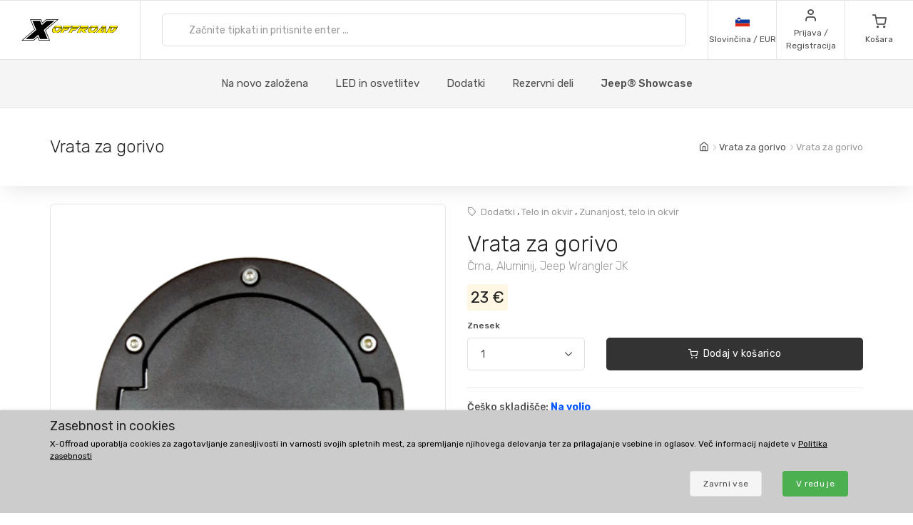

--- FILE ---
content_type: text/html; charset=UTF-8
request_url: https://www.xoffroad-slovenija.si/46/fuel-doors-black-aluminium-jeep-wrangler-jk/
body_size: 31443
content:
	<!DOCTYPE html>
	<html lang="sl">
	<head>
		
		
		<script>
      window.dataLayer = window.dataLayer || [];
      var dataLayer = dataLayer || []; // Google Tag Manager

      function gtag() {
        dataLayer.push(arguments);
      }

      gtag('consent', 'default', {
        ad_storage: 'denied',
        analytics_storage: 'denied',
        ad_user_data: 'denied',
        ad_personalization: 'denied'
      });

						dataLayer.push({ 'event': 'view_item_list', 'ecommerce': { 'currency': 'EUR', 'item_list_name': 'Related Products', 'items': [{'item_id': 863, 'item_name': 'XOEA167 / Side Marker Protector Kit', 'item_brand': 'X-Offroad', 'item_category': 'Turn Lamps & Sidemarker Guards', 'item_list_name': 'Related Products', 'price': 13.1148, 'currency': 'EUR', 'quantity': 1}
, {'item_id': 2143, 'item_name': 'XOEA225 / Brake 3rd Light Insert', 'item_brand': 'X-Offroad', 'item_category': 'Brake 3rd Light Guards', 'item_list_name': 'Related Products', 'price': 13.1148, 'currency': 'EUR', 'quantity': 1}
, {'item_id': 60, 'item_name': 'XOEA030 / Exterior Door Pedal, Footrest', 'item_brand': 'X-Offroad', 'item_category': 'Footrest', 'item_list_name': 'Related Products', 'price': 21.3115, 'currency': 'EUR', 'quantity': 1}
, {'item_id': 1487, 'item_name': 'XOEA204 / Side Marker Protector Kit', 'item_brand': 'X-Offroad', 'item_category': 'Turn Lamps & Sidemarker Guards', 'item_list_name': 'Related Products', 'price': 22.9508, 'currency': 'EUR', 'quantity': 1}
, {'item_id': 345, 'item_name': 'XOEA065 / Brake 3rd Light Insert', 'item_brand': 'X-Offroad', 'item_category': 'Brake 3rd Light Guards', 'item_list_name': 'Related Products', 'price': 4.7787, 'currency': 'EUR', 'quantity': 1}
, {'item_id': 1462, 'item_name': 'XOEA195 / Headlight Protector Kit', 'item_brand': 'X-Offroad', 'item_category': 'Headlamps Guards', 'item_list_name': 'Related Products', 'price': 26.2295, 'currency': 'EUR', 'quantity': 1}
, {'item_id': 619, 'item_name': 'XOEA113 / Tail Light Protector Kit', 'item_brand': 'X-Offroad', 'item_category': 'Tail Lights Guards', 'item_list_name': 'Related Products', 'price': 41.8033, 'currency': 'EUR', 'quantity': 1}
, {'item_id': 360, 'item_name': 'XOEA070 / Tail Light Protector Kit', 'item_brand': 'X-Offroad', 'item_category': 'Tail Lights Guards', 'item_list_name': 'Related Products', 'price': 42.623, 'currency': 'EUR', 'quantity': 1}
]}});
dataLayer.push({ 'event': 'view_item', 'ecommerce': { 'currency': 'EUR', value: 18.8525, 'items': [{'item_id': '46', 'item_name': 'XOEA001 / Fuel Door', 'item_brand': 'X-Offroad', item_category: 'Fuel Doors', 'item_list_name': 'Detail', 'price': 18.8525, 'currency': 'EUR', 'quantity': 1}]}});								</script>
		<!-- Google Tag Manager -->
		<script>
      (function (w, d, s, l, i) {
        w[l] = w[l] || [];
        w[l].push({
          'gtm.start': new Date().getTime(),
          event: 'gtm.js'
        });
        var f = d.getElementsByTagName(s)[0],
          j = d.createElement(s),
          dl = l != 'dataLayer' ? '&l=' + l : '';
        j.async = true;
        j.src =
          'https://www.googletagmanager.com/gtm.js?id=' + i + dl;
        f.parentNode.insertBefore(j, f);
      })(window, document, 'script', 'dataLayer', 'GTM-5K335TC');
		</script>
		<!-- End Google Tag Manager -->
				<meta name='robots' content='index, follow'>
		<meta charset="UTF-8">
		<meta name="viewport" content="width=device-width, initial-scale=1">
		<meta name="author" content="all: (c) info@xoffroad.world 2026"/>
		<meta http-equiv="X-UA-Compatible" content="IE=edge">
		<meta name="theme-color" content="#cccccc">
		<meta name="msapplication-navbutton-color" content="#cccccc">
		<meta name="apple-mobile-web-app-status-bar-style" content="#cccccc">

		
		
		<link rel="shortcut icon" href="https://static.xoffroad.world/favicons/favicon.ico" type="image/x-icon"/>
		<link rel="apple-touch-icon" sizes="57x57" href="https://static.xoffroad.world/favicons/apple-touch-icon-57x57.png">
		<link rel="apple-touch-icon" sizes="60x60" href="https://static.xoffroad.world/favicons/apple-touch-icon-60x60.png">
		<link rel="apple-touch-icon" sizes="72x72" href="https://static.xoffroad.world/favicons/apple-touch-icon-72x72.png">
		<link rel="apple-touch-icon" sizes="76x76" href="https://static.xoffroad.world/favicons/apple-touch-icon-76x76.png">
		<link rel="apple-touch-icon" sizes="114x114" href="https://static.xoffroad.world/favicons/apple-touch-icon-114x114.png">
		<link rel="apple-touch-icon" sizes="120x120" href="https://static.xoffroad.world/favicons/apple-touch-icon-120x120.png">
		<link rel="apple-touch-icon" sizes="144x144" href="https://static.xoffroad.world/favicons/apple-touch-icon-144x144.png">
		<link rel="apple-touch-icon" sizes="152x152" href="https://static.xoffroad.world/favicons/apple-touch-icon-152x152.png">
		<link rel="apple-touch-icon" sizes="180x180" href="https://static.xoffroad.world/favicons/apple-touch-icon-180x180.png">
		<link rel="icon" type="image/png" href="https://static.xoffroad.world/favicons/favicon-16x16.png" sizes="16x16">
		<link rel="icon" type="image/png" href="https://static.xoffroad.world/favicons/favicon-32x32.png" sizes="32x32">
		<link rel="icon" type="image/png" href="https://static.xoffroad.world/favicons/favicon-96x96.png" sizes="96x96">
		<link rel="icon" type="image/png" href="https://static.xoffroad.world/favicons/android-chrome-192x192.png" sizes="192x192">

		
		<meta name="msapplication-square70x70logo" content="https://static.xoffroad.world/favicons/smalltile.png"/>
		<meta name="msapplication-square150x150logo" content="https://static.xoffroad.world/favicons/mediumtile.png"/>
		<meta name="msapplication-wide310x150logo" content="https://static.xoffroad.world/favicons/widetile.png"/>
		<meta name="msapplication-square310x310logo" content="https://static.xoffroad.world/favicons/largetile.png"/>

					<link rel="preconnect" href="https://www.googletagmanager.com">
					<link rel="preconnect" href="https://static.xoffroad.world">
					<link rel="preconnect" href="https://photos.xoffroad.world">
					<link rel="preconnect" href="https://www.google-analytics.com">
				<link rel="preconnect" href="https://fonts.googleapis.com">
		<link rel="preconnect" href="https://fonts.gstatic.com" crossorigin>

									<link rel="preload" href="https://www.xoffroad-slovenija.si/web/fonts/feather.woff" type="font/woff2" as="font" crossorigin="1">
							<link rel="preload" href="https://photos.xoffroad.world/catalogue/XO/1000T/XOEA001.png" as="image" fetchpriority="high">
					
		<link href="https://fonts.googleapis.com/css2?family=Rubik:ital,wght@0,300;0,400;0,500;0,700;1,400&display=swap" rel="stylesheet">

					<meta name="description" content="XOEA001 X-Offroad Vrata za gorivo, Črna, Aluminij, Jeep Wrangler JK Pokrov vrat za gorivo X-Offroad za JK Wranglers je izdelan iz aluminija.
Enostavna namestitev brez vrtanja traja manj kot pet minut  ...">
				<meta name="csrf-param" content="_csrf">
<meta name="csrf-token" content="huyoNi2aUq47m_K_SmMmxbbJZUOhm1atrSS9jcPN3onlj-dmefcdm3bwmM8HUWGW6f8SC8LzIuSeXNj6qKPp5g==">
									<meta property="og:title" content="Vrata za gorivo, Črna, Aluminij, Jeep Wrangler JK XOEA001 - X-Offroad"/>
							<meta property="fb:app_id" content=""/>
							<meta property="og:image" content="https://photos.xoffroad.world/catalogue/XO/1000T/XOEA001.png"/>
						<meta property="og:url" content="https://www.xoffroad-slovenija.si/46/fuel-doors-black-aluminium-jeep-wrangler-jk/"/>
			<meta property="og:locale" content="sl_SL"/>
				<title>Vrata za gorivo, Črna, Aluminij, Jeep Wrangler JK XOEA001 - X-Offroad</title>
		<link href="/web/css/photoswipe.min.css?v=1638994297" rel="stylesheet" fetchpriority="low">
<link href="/web/css/iziToast.min.css?v=1638994297" rel="stylesheet" fetchpriority="low">
<link href="/web/css/bootstrap.min.css?v=1638994297" rel="stylesheet">
<link href="/web/css/styles.min.css?v=1767098160" rel="stylesheet">
<link href="/web/css/custom.min.css?v=1767098160" rel="stylesheet">
<link href="/web/css/feather.min.css?v=1682443030" rel="stylesheet">
<script src="/web/js/jquery.min.js?v=1639053858"></script>
<script src="/web/js/jquery.lazy.min.js?v=1639053858"></script>
<script src="/web/js/modernizr.min.js?v=1639053858"></script>		<script type="application/ld+json">
			{
				"@context": "https://schema.org",
				"@type": "Organization",
				"url": "https://www.xoffroad.world",
				"logo": "https://static.xoffroad.world/img/xoffroad-GMC.png",
				"contactPoint": [
					{
						"@type": "ContactPoint",
						"telephone": "+34 635 59 31 60",
						"contactType": "customer service"
					}
				]
			}
		</script>
		<script type="application/ld+json">
			{
				"@context": "https://schema.org",
				"@type": "WebSite",
				"name": "X-Offroad",
				"url": "https://www.xoffroad.world"
			}
		</script>
								<script type="application/ld+json">
				{
					"@context": "https://schema.org",
					"@type": "BreadcrumbList",
					"itemListElement": [
																	 {
								"@type": "ListItem",
								"position": 1,
								"item": {
									"@id": "https://www.xoffroad-slovenija.si/catalog/22/fuel-doors/",
									"name": "Vrata za gorivo",
									"image": "https://static.xoffroad.world/img/logo-fb.png"
								}
							}
																, {
								"@type": "ListItem",
								"position": 2,
								"item": {
									"@id": "https://www.xoffroad-slovenija.si/46/fuel-doors-black-aluminium-jeep-wrangler-jk/",
									"name": "Vrata za gorivo",
									"image": "https://photos.xoffroad.world/catalogue/XO/1000T/XOEA001.png"
								}
							}
																]
				}





			</script>
							<script type="application/ld+json">
				{
    "@context": "https:\/\/schema.org\/",
    "@type": "Product",
    "name": "Vrata za gorivo, \u010crna, Aluminij, Jeep Wrangler JK",
    "image": "https:\/\/photos.xoffroad.world\/catalogue\/XO\/1000T\/XOEA001.png",
    "description": "Pokrov vrat za gorivo X-Offroad za JK Wranglers je izdelan iz aluminija., Enostavna namestitev brez vrtanja traja manj kot pet minut in uporablja obstoje\u010de pritrdilne to\u010dke in strojno opremo., V nekaj minutah lahko ustvarite svoj videz., Vrata rezervoarja za gorivo so izdelana iz trpe\u017enega litega aluminija in imajo \u010drno pra\u0161no barvo.",
    "sku": "XOEA001",
    "mpn": "XOEA001",
    "brand": {
        "@type": "Brand",
        "name": "X-Offroad"
    },
    "offers": {
        "@type": "Offer",
        "priceCurrency": "EUR",
        "price": "23.00",
        "itemCondition": "https:\/\/schema.org\/NewCondition",
        "availability": "https:\/\/schema.org\/InStock",
        "priceValidUntil": "2027-02-02",
        "url": "https:\/\/www.xoffroad-slovenija.si\/46\/fuel-doors-black-aluminium-jeep-wrangler-jk\/",
        "seller": {
            "@type": "Organization",
            "name": "X-Offroad"
        },
        "hasMerchantReturnPolicy": {
            "@type": "MerchantReturnPolicy",
            "applicableCountry": "US",
            "returnPolicyCategory": "https:\/\/schema.org\/MerchantReturnFiniteReturnWindow",
            "merchantReturnDays": 30,
            "returnMethod": "https:\/\/schema.org\/ReturnByMail",
            "returnFees": "https:\/\/schema.org\/ReturnShippingFees"
        },
        "shippingDetails": {
            "@type": "OfferShippingDetails",
            "shippingRate": {
                "@type": "MonetaryAmount",
                "value": 7.5999999999999996,
                "currency": "EUR"
            },
            "shippingDestination": {
                "@type": "DefinedRegion",
                "addressCountry": "SI"
            },
            "deliveryTime": {
                "@type": "ShippingDeliveryTime",
                "transitTime": {
                    "@type": "QuantitativeValue",
                    "minValue": 2,
                    "maxValue": 3,
                    "unitCode": "DAY"
                }
            }
        }
    }
}




			</script>
								<script type="application/ld+json">
		 {
			"@context": "https://schema.org",
			"@type": "AutomotiveBusiness",
			"image": "https://static.xoffroad.world/img/logo-fb.png",
			"@id": "https//www.xoffroad.world/",
			"name": "X-Offroad World",
			"address": {
				"@type": "PostalAddress",
				"streetAddress": "Avenida de los Empresarios 1, Nave G4",
				"addressLocality": "Jerez de la Frontera",
				"postalCode": "11407",
				"addressCountry": "ES"
			},
			"geo": {
				"@type": "GeoCoordinates",
				"latitude": 36.712230537547,
				"longitude": -6.1167566729494			},
			"url": "https//www.xoffroad.world/",
			"telephone": "+34 635 59 31 60",
			"priceRange": "&euro;",
			"paymentAccepted": "Credit Card, Bank",
			"openingHoursSpecification": [
												 {
						"@type": "OpeningHoursSpecification",
						"dayOfWeek": ["Monday", "Tuesday", "Wednesday", "Thursday", "Friday"],
						"opens": "09:00",
						"closes": "19:00"
					}
											]
					}





		</script>
																	</head>

	<body>
	<!-- Google Tag Manager (noscript) -->
	<noscript>
		<iframe src="https://www.googletagmanager.com/ns.html?id=GTM-5K335TC" height="0" width="0" style="display:none;visibility:hidden"></iframe>
	</noscript>
	<!-- End Google Tag Manager (noscript) -->

				<header class="site-header navbar-sticky" id="site_header">
		<div class="topbar d-flex justify-content-between">
			<div class="site-branding d-flex">
				<a class="site-logo align-self-center" href="/">
					<svg xmlns="http://www.w3.org/2000/svg" viewBox="0 0 817 176">
						<defs>
							<mask id="ims9b" width="2" height="2.04" x="-1" y="-1.02">
								<path fill="#fff" d="M258.7 50.7h551.6v61.6H258.7z"></path>
								<path
									d="M331.793 91.64a51.126 51.126 0 0 1-9.96 10.01 49.697 49.697 0 0 1-12.203 6.82c-4.367 1.688-8.714 2.53-13.04 2.53h-11c-4.034 0-7.715-.33-11.046-.99-3.331-.66-6.104-1.777-8.32-3.355-2.215-1.576-3.798-3.721-4.75-6.435-.952-2.712-1.065-6.122-.34-10.23.155-.88.354-1.796.595-2.75.24-.952.525-1.942.854-2.97 1.16-3.666 2.973-7.296 5.441-10.89h22.33a33.031 33.031 0 0 0-2.573 2.42 15.764 15.764 0 0 0-1.91 2.42c-.523.88-.998 1.705-1.427 2.475-.43.77-.733 1.449-.91 2.035-.086.074-.168.33-.245.77l-.116.66c-.233 1.32-.22 2.695.042 4.125.26 1.43.727 2.733 1.4 3.905.674 1.174 1.532 2.128 2.577 2.86 1.043.734 2.226 1.1 3.546 1.1h7.26c.732 0 1.832-.311 3.3-.935 1.466-.622 3.023-1.447 4.671-2.475a43.626 43.626 0 0 0 4.79-3.465c1.547-1.282 2.76-2.547 3.64-3.795.841-1.026 1.386-1.832 1.637-2.42l.634-1.1.311-.825c.069-.182.096-.237.084-.165a32.334 32.334 0 0 0 .88-3.74c.258-1.466.337-2.75.24-3.85h21.78c-.411 1.908-.987 3.924-1.728 6.05-1.423 4.328-3.572 8.398-6.444 12.21zm-45.065-34.815c5.214-2.75 10.314-4.125 15.302-4.125h14.52c7.772 0 13.691 1.155 17.758 3.465 4.067 2.31 6.148 6.105 6.244 11.385h-67.76c4.075-4.4 8.721-7.975 13.936-10.725zM377.02 74.7h25.41l-18.348 14.85h-21.89L350.6 111h-21.01l20.275-37.62h21.12l-6.198 11.44zm46.779-22c-.682.954-1.751 2.238-3.209 3.85a136.956 136.956 0 0 1-4.594 4.84c-1.605 1.614-3.137 3.025-4.596 4.235-1.46 1.21-2.527 1.853-3.199 1.925h-55.11L361.1 52.7zm23.731 22h25.41l-18.348 14.85h-21.89L421.11 111H400.1l20.275-37.62h21.12l-6.198 11.44zm46.78-22c-.683.954-1.752 2.238-3.21 3.85a136.956 136.956 0 0 1-4.594 4.84c-1.605 1.614-3.137 3.025-4.596 4.235-1.46 1.21-2.526 1.853-3.198 1.925h-55.11l8.007-14.85zm-3.426 20.68h21.12l-6.05 11.22 11.407-9.79h17.6c.953 0 1.807-.476 2.563-1.43h21.67c-1.191 3.008-2.927 5.464-5.206 7.37-2.28 1.908-4.84 3.429-7.68 4.565a42.704 42.704 0 0 1-8.851 2.475c-3.061.514-5.967.88-8.72 1.1L546.4 111h-23.54l-18.975-20.9-1.365.88L491.73 111h-21.12zM502.12 52.7h49.06c2.42 0 4.319.459 5.697 1.375 1.379.918 2.377 2.109 3 3.575.622 1.468.96 3.08 1.017 4.84a31.575 31.575 0 0 1-.232 5.06h-22.44a1.65 1.65 0 0 1-.432-.055 1.723 1.723 0 0 0-.43-.055h-22.11l-.128.11h-21.01zm133.222 38.61a53.096 53.096 0 0 1-9.915 10.065 50.503 50.503 0 0 1-12.176 6.985c-4.381 1.76-8.77 2.64-13.17 2.64h-12.87c-4.035 0-7.716-.33-11.047-.99-3.331-.66-6.103-1.777-8.319-3.355-2.215-1.576-3.798-3.721-4.75-6.435-.953-2.712-1.066-6.122-.34-10.23.154-.88.353-1.796.594-2.75.24-.952.526-1.942.854-2.97a31.501 31.501 0 0 1 2.234-5.5 43.315 43.315 0 0 1 3.318-5.39h22.22a33.013 33.013 0 0 0-2.573 2.42 15.762 15.762 0 0 0-1.912 2.42c-.522.88-.996 1.705-1.426 2.475-.43.77-.732 1.449-.91 2.035-.085.074-.168.33-.245.77l-.115.66c-.234 1.32-.22 2.695.04 4.125.262 1.43.728 2.733 1.402 3.905.673 1.174 1.531 2.128 2.576 2.86 1.043.734 2.226 1.1 3.546 1.1h9.13c.66 0 1.705-.311 3.135-.935 1.43-.622 2.987-1.447 4.671-2.475a44.669 44.669 0 0 0 4.9-3.465c1.584-1.282 2.816-2.547 3.696-3.795.84-1.026 1.385-1.832 1.636-2.42l.634-1.1c.138-.366.243-.641.311-.825.07-.182.097-.237.085-.165a32.42 32.42 0 0 0 .88-3.74c.257-1.466.337-2.75.239-3.85h21.67a42.14 42.14 0 0 1-.635 2.97c-.242.954-.57 1.98-.983 3.08-1.385 4.108-3.513 8.068-6.385 11.88zm-54.273-29.7a49.132 49.132 0 0 1 7.379-4.73c2.542-1.32 5.106-2.346 7.693-3.08 2.585-.732 5.09-1.1 7.51-1.1h16.39c7.185 0 12.866 1.155 17.042 3.465 4.177 2.31 6.423 6.105 6.74 11.385h-69.3a54.515 54.515 0 0 1 6.546-5.94zM691.491 111l-.119-12.43c-.223.44-.904 1.284-2.04 2.53a129.804 129.804 0 0 1-3.78 3.96 95.773 95.773 0 0 1-4.033 3.85c-1.307 1.174-2.236 1.87-2.788 2.09h-46.53c.275-.732.394-.99.356-.77l.058-.33 35.04-36.52h22.11l-20.121 21.78-.194 1.1h22.33l.625-22.88h19.47l-.804 37.62zm-10.354-51.7c.298-.44.84-1.026 1.63-1.76a38.854 38.854 0 0 1 2.523-2.145 33.764 33.764 0 0 1 2.64-1.87c.866-.55 1.557-.825 2.07-.825h18.48c.733 0 1.341.404 1.823 1.21.48.808.837 1.798 1.07 2.97.234 1.174.403 2.403.506 3.685.103 1.284.187 2.365.252 3.245l-.108 3.74h-38.83zM786 96.865c-3.778 3.338-7.704 6.05-11.775 8.14-4.074 2.09-8.412 3.613-13.017 4.565-4.604.954-9.766 1.43-15.486 1.43h-27.39l20.275-37.62h21.34l-12.267 22.77h2.86c1.98 0 4.211-.385 6.693-1.155a49.398 49.398 0 0 0 7.464-3.025 53.469 53.469 0 0 0 7.071-4.235c2.221-1.576 4.026-3.171 5.411-4.785l1.834-1.98a13.168 13.168 0 0 0 1.82-2.53c.523-.88 1.023-1.741 1.5-2.585.478-.842.863-1.667 1.154-2.475h21.89a48.687 48.687 0 0 1-3.33 5.775 44.554 44.554 0 0 1-4.39 5.555c-3.993 4.768-7.88 8.819-11.657 12.155zm21.505-29.315h-65.67l8.007-14.85h47.85c4.4 0 7.375 1.21 8.93 3.63 1.553 2.42 2 5.5 1.342 9.24l-.176.99a5.618 5.618 0 0 1-.283.99z"></path>
							</mask>
							<filter id="ims9a" width="585" height="95" x="242" y="34" filterUnits="userSpaceOnUse">
								<feOffset in="SourceGraphic" result="FeOffset1028Out"></feOffset>
								<feGaussianBlur in="FeOffset1028Out" result="FeGaussianBlur1029Out" stdDeviation="2.68 2.68"></feGaussianBlur>
							</filter>
						</defs>
						<g>
							<g>
								<path d="M136.421 149.189L104.314 176H.049l108.899-91.356L73.2.57h93.011l10.923 26.48L208.91.57h104.596L204.938 91.595 240.686 176h-92.68zm14.895 22.508h82.419L199.31 90.271 301.59 4.873h-91.025l-35.086 29.459-12.578-29.459H79.82l34.424 80.764-102.279 86.06h90.032l36.079-30.121zm-52.298-8.275H35.466l89.701-75.468L93.06 13.148h63.883l14.895 35.417 42.368-35.417h63.883l-89.37 74.806 32.107 75.468h-63.552l-15.557-36.079z"></path>
							</g>
							<g>
								<g filter="url(#ims9a)">
									<path fill="none" stroke="#000" stroke-width="2.6"
												d="M331.793 91.64a51.126 51.126 0 0 1-9.96 10.01 49.697 49.697 0 0 1-12.203 6.82c-4.367 1.688-8.714 2.53-13.04 2.53h-11c-4.034 0-7.715-.33-11.046-.99-3.331-.66-6.104-1.777-8.32-3.355-2.215-1.576-3.798-3.721-4.75-6.435-.952-2.712-1.065-6.122-.34-10.23.155-.88.354-1.796.595-2.75.24-.952.525-1.942.854-2.97 1.16-3.666 2.973-7.296 5.441-10.89h22.33a33.031 33.031 0 0 0-2.573 2.42 15.764 15.764 0 0 0-1.91 2.42c-.523.88-.998 1.705-1.427 2.475-.43.77-.733 1.449-.91 2.035-.086.074-.168.33-.245.77l-.116.66c-.233 1.32-.22 2.695.042 4.125.26 1.43.727 2.733 1.4 3.905.674 1.174 1.532 2.128 2.577 2.86 1.043.734 2.226 1.1 3.546 1.1h7.26c.732 0 1.832-.311 3.3-.935 1.466-.622 3.023-1.447 4.671-2.475a43.626 43.626 0 0 0 4.79-3.465c1.547-1.282 2.76-2.547 3.64-3.795.841-1.026 1.386-1.832 1.637-2.42l.634-1.1.311-.825c.069-.182.096-.237.084-.165a32.334 32.334 0 0 0 .88-3.74c.258-1.466.337-2.75.24-3.85h21.78c-.411 1.908-.987 3.924-1.728 6.05-1.423 4.328-3.572 8.398-6.444 12.21zm-45.065-34.815c5.214-2.75 10.314-4.125 15.302-4.125h14.52c7.772 0 13.691 1.155 17.758 3.465 4.067 2.31 6.148 6.105 6.244 11.385h-67.76c4.075-4.4 8.721-7.975 13.936-10.725zM377.02 74.7h25.41l-18.348 14.85h-21.89L350.6 111h-21.01l20.275-37.62h21.12l-6.198 11.44zm46.779-22c-.682.954-1.751 2.238-3.209 3.85a136.956 136.956 0 0 1-4.594 4.84c-1.605 1.614-3.137 3.025-4.596 4.235-1.46 1.21-2.527 1.853-3.199 1.925h-55.11L361.1 52.7zm23.731 22h25.41l-18.348 14.85h-21.89L421.11 111H400.1l20.275-37.62h21.12l-6.198 11.44zm46.78-22c-.683.954-1.752 2.238-3.21 3.85a136.956 136.956 0 0 1-4.594 4.84c-1.605 1.614-3.137 3.025-4.596 4.235-1.46 1.21-2.526 1.853-3.198 1.925h-55.11l8.007-14.85zm-3.426 20.68h21.12l-6.05 11.22 11.407-9.79h17.6c.953 0 1.807-.476 2.563-1.43h21.67c-1.191 3.008-2.927 5.464-5.206 7.37-2.28 1.908-4.84 3.429-7.68 4.565a42.704 42.704 0 0 1-8.851 2.475c-3.061.514-5.967.88-8.72 1.1L546.4 111h-23.54l-18.975-20.9-1.365.88L491.73 111h-21.12zM502.12 52.7h49.06c2.42 0 4.319.459 5.697 1.375 1.379.918 2.377 2.109 3 3.575.622 1.468.96 3.08 1.017 4.84a31.575 31.575 0 0 1-.232 5.06h-22.44a1.65 1.65 0 0 1-.432-.055 1.723 1.723 0 0 0-.43-.055h-22.11l-.128.11h-21.01zm133.222 38.61a53.096 53.096 0 0 1-9.915 10.065 50.503 50.503 0 0 1-12.176 6.985c-4.381 1.76-8.77 2.64-13.17 2.64h-12.87c-4.035 0-7.716-.33-11.047-.99-3.331-.66-6.103-1.777-8.319-3.355-2.215-1.576-3.798-3.721-4.75-6.435-.953-2.712-1.066-6.122-.34-10.23.154-.88.353-1.796.594-2.75.24-.952.526-1.942.854-2.97a31.501 31.501 0 0 1 2.234-5.5 43.315 43.315 0 0 1 3.318-5.39h22.22a33.013 33.013 0 0 0-2.573 2.42 15.762 15.762 0 0 0-1.912 2.42c-.522.88-.996 1.705-1.426 2.475-.43.77-.732 1.449-.91 2.035-.085.074-.168.33-.245.77l-.115.66c-.234 1.32-.22 2.695.04 4.125.262 1.43.728 2.733 1.402 3.905.673 1.174 1.531 2.128 2.576 2.86 1.043.734 2.226 1.1 3.546 1.1h9.13c.66 0 1.705-.311 3.135-.935 1.43-.622 2.987-1.447 4.671-2.475a44.669 44.669 0 0 0 4.9-3.465c1.584-1.282 2.816-2.547 3.696-3.795.84-1.026 1.385-1.832 1.636-2.42l.634-1.1c.138-.366.243-.641.311-.825.07-.182.097-.237.085-.165a32.42 32.42 0 0 0 .88-3.74c.257-1.466.337-2.75.239-3.85h21.67a42.14 42.14 0 0 1-.635 2.97c-.242.954-.57 1.98-.983 3.08-1.385 4.108-3.513 8.068-6.385 11.88zm-54.273-29.7a49.132 49.132 0 0 1 7.379-4.73c2.542-1.32 5.106-2.346 7.693-3.08 2.585-.732 5.09-1.1 7.51-1.1h16.39c7.185 0 12.866 1.155 17.042 3.465 4.177 2.31 6.423 6.105 6.74 11.385h-69.3a54.515 54.515 0 0 1 6.546-5.94zM691.491 111l-.119-12.43c-.223.44-.904 1.284-2.04 2.53a129.804 129.804 0 0 1-3.78 3.96 95.773 95.773 0 0 1-4.033 3.85c-1.307 1.174-2.236 1.87-2.788 2.09h-46.53c.275-.732.394-.99.356-.77l.058-.33 35.04-36.52h22.11l-20.121 21.78-.194 1.1h22.33l.625-22.88h19.47l-.804 37.62zm-10.354-51.7c.298-.44.84-1.026 1.63-1.76a38.854 38.854 0 0 1 2.523-2.145 33.764 33.764 0 0 1 2.64-1.87c.866-.55 1.557-.825 2.07-.825h18.48c.733 0 1.341.404 1.823 1.21.48.808.837 1.798 1.07 2.97.234 1.174.403 2.403.506 3.685.103 1.284.187 2.365.252 3.245l-.108 3.74h-38.83zM786 96.865c-3.778 3.338-7.704 6.05-11.775 8.14-4.074 2.09-8.412 3.613-13.017 4.565-4.604.954-9.766 1.43-15.486 1.43h-27.39l20.275-37.62h21.34l-12.267 22.77h2.86c1.98 0 4.211-.385 6.693-1.155a49.398 49.398 0 0 0 7.464-3.025 53.469 53.469 0 0 0 7.071-4.235c2.221-1.576 4.026-3.171 5.411-4.785l1.834-1.98a13.168 13.168 0 0 0 1.82-2.53c.523-.88 1.023-1.741 1.5-2.585.478-.842.863-1.667 1.154-2.475h21.89a48.687 48.687 0 0 1-3.33 5.775 44.554 44.554 0 0 1-4.39 5.555c-3.993 4.768-7.88 8.819-11.657 12.155zm21.505-29.315h-65.67l8.007-14.85h47.85c4.4 0 7.375 1.21 8.93 3.63 1.553 2.42 2 5.5 1.342 9.24l-.176.99a5.618 5.618 0 0 1-.283.99z"
												mask="url(&quot;#ims9b&quot;)"></path>
									<path
										d="M331.793 91.64a51.126 51.126 0 0 1-9.96 10.01 49.697 49.697 0 0 1-12.203 6.82c-4.367 1.688-8.714 2.53-13.04 2.53h-11c-4.034 0-7.715-.33-11.046-.99-3.331-.66-6.104-1.777-8.32-3.355-2.215-1.576-3.798-3.721-4.75-6.435-.952-2.712-1.065-6.122-.34-10.23.155-.88.354-1.796.595-2.75.24-.952.525-1.942.854-2.97 1.16-3.666 2.973-7.296 5.441-10.89h22.33a33.031 33.031 0 0 0-2.573 2.42 15.764 15.764 0 0 0-1.91 2.42c-.523.88-.998 1.705-1.427 2.475-.43.77-.733 1.449-.91 2.035-.086.074-.168.33-.245.77l-.116.66c-.233 1.32-.22 2.695.042 4.125.26 1.43.727 2.733 1.4 3.905.674 1.174 1.532 2.128 2.577 2.86 1.043.734 2.226 1.1 3.546 1.1h7.26c.732 0 1.832-.311 3.3-.935 1.466-.622 3.023-1.447 4.671-2.475a43.626 43.626 0 0 0 4.79-3.465c1.547-1.282 2.76-2.547 3.64-3.795.841-1.026 1.386-1.832 1.637-2.42l.634-1.1.311-.825c.069-.182.096-.237.084-.165a32.334 32.334 0 0 0 .88-3.74c.258-1.466.337-2.75.24-3.85h21.78c-.411 1.908-.987 3.924-1.728 6.05-1.423 4.328-3.572 8.398-6.444 12.21zm-45.065-34.815c5.214-2.75 10.314-4.125 15.302-4.125h14.52c7.772 0 13.691 1.155 17.758 3.465 4.067 2.31 6.148 6.105 6.244 11.385h-67.76c4.075-4.4 8.721-7.975 13.936-10.725zM377.02 74.7h25.41l-18.348 14.85h-21.89L350.6 111h-21.01l20.275-37.62h21.12l-6.198 11.44zm46.779-22c-.682.954-1.751 2.238-3.209 3.85a136.956 136.956 0 0 1-4.594 4.84c-1.605 1.614-3.137 3.025-4.596 4.235-1.46 1.21-2.527 1.853-3.199 1.925h-55.11L361.1 52.7zm23.731 22h25.41l-18.348 14.85h-21.89L421.11 111H400.1l20.275-37.62h21.12l-6.198 11.44zm46.78-22c-.683.954-1.752 2.238-3.21 3.85a136.956 136.956 0 0 1-4.594 4.84c-1.605 1.614-3.137 3.025-4.596 4.235-1.46 1.21-2.526 1.853-3.198 1.925h-55.11l8.007-14.85zm-3.426 20.68h21.12l-6.05 11.22 11.407-9.79h17.6c.953 0 1.807-.476 2.563-1.43h21.67c-1.191 3.008-2.927 5.464-5.206 7.37-2.28 1.908-4.84 3.429-7.68 4.565a42.704 42.704 0 0 1-8.851 2.475c-3.061.514-5.967.88-8.72 1.1L546.4 111h-23.54l-18.975-20.9-1.365.88L491.73 111h-21.12zM502.12 52.7h49.06c2.42 0 4.319.459 5.697 1.375 1.379.918 2.377 2.109 3 3.575.622 1.468.96 3.08 1.017 4.84a31.575 31.575 0 0 1-.232 5.06h-22.44a1.65 1.65 0 0 1-.432-.055 1.723 1.723 0 0 0-.43-.055h-22.11l-.128.11h-21.01zm133.222 38.61a53.096 53.096 0 0 1-9.915 10.065 50.503 50.503 0 0 1-12.176 6.985c-4.381 1.76-8.77 2.64-13.17 2.64h-12.87c-4.035 0-7.716-.33-11.047-.99-3.331-.66-6.103-1.777-8.319-3.355-2.215-1.576-3.798-3.721-4.75-6.435-.953-2.712-1.066-6.122-.34-10.23.154-.88.353-1.796.594-2.75.24-.952.526-1.942.854-2.97a31.501 31.501 0 0 1 2.234-5.5 43.315 43.315 0 0 1 3.318-5.39h22.22a33.013 33.013 0 0 0-2.573 2.42 15.762 15.762 0 0 0-1.912 2.42c-.522.88-.996 1.705-1.426 2.475-.43.77-.732 1.449-.91 2.035-.085.074-.168.33-.245.77l-.115.66c-.234 1.32-.22 2.695.04 4.125.262 1.43.728 2.733 1.402 3.905.673 1.174 1.531 2.128 2.576 2.86 1.043.734 2.226 1.1 3.546 1.1h9.13c.66 0 1.705-.311 3.135-.935 1.43-.622 2.987-1.447 4.671-2.475a44.669 44.669 0 0 0 4.9-3.465c1.584-1.282 2.816-2.547 3.696-3.795.84-1.026 1.385-1.832 1.636-2.42l.634-1.1c.138-.366.243-.641.311-.825.07-.182.097-.237.085-.165a32.42 32.42 0 0 0 .88-3.74c.257-1.466.337-2.75.239-3.85h21.67a42.14 42.14 0 0 1-.635 2.97c-.242.954-.57 1.98-.983 3.08-1.385 4.108-3.513 8.068-6.385 11.88zm-54.273-29.7a49.132 49.132 0 0 1 7.379-4.73c2.542-1.32 5.106-2.346 7.693-3.08 2.585-.732 5.09-1.1 7.51-1.1h16.39c7.185 0 12.866 1.155 17.042 3.465 4.177 2.31 6.423 6.105 6.74 11.385h-69.3a54.515 54.515 0 0 1 6.546-5.94zM691.491 111l-.119-12.43c-.223.44-.904 1.284-2.04 2.53a129.804 129.804 0 0 1-3.78 3.96 95.773 95.773 0 0 1-4.033 3.85c-1.307 1.174-2.236 1.87-2.788 2.09h-46.53c.275-.732.394-.99.356-.77l.058-.33 35.04-36.52h22.11l-20.121 21.78-.194 1.1h22.33l.625-22.88h19.47l-.804 37.62zm-10.354-51.7c.298-.44.84-1.026 1.63-1.76a38.854 38.854 0 0 1 2.523-2.145 33.764 33.764 0 0 1 2.64-1.87c.866-.55 1.557-.825 2.07-.825h18.48c.733 0 1.341.404 1.823 1.21.48.808.837 1.798 1.07 2.97.234 1.174.403 2.403.506 3.685.103 1.284.187 2.365.252 3.245l-.108 3.74h-38.83zM786 96.865c-3.778 3.338-7.704 6.05-11.775 8.14-4.074 2.09-8.412 3.613-13.017 4.565-4.604.954-9.766 1.43-15.486 1.43h-27.39l20.275-37.62h21.34l-12.267 22.77h2.86c1.98 0 4.211-.385 6.693-1.155a49.398 49.398 0 0 0 7.464-3.025 53.469 53.469 0 0 0 7.071-4.235c2.221-1.576 4.026-3.171 5.411-4.785l1.834-1.98a13.168 13.168 0 0 0 1.82-2.53c.523-.88 1.023-1.741 1.5-2.585.478-.842.863-1.667 1.154-2.475h21.89a48.687 48.687 0 0 1-3.33 5.775 44.554 44.554 0 0 1-4.39 5.555c-3.993 4.768-7.88 8.819-11.657 12.155zm21.505-29.315h-65.67l8.007-14.85h47.85c4.4 0 7.375 1.21 8.93 3.63 1.553 2.42 2 5.5 1.342 9.24l-.176.99a5.618 5.618 0 0 1-.283.99z"></path>
								</g>
								<g filter="url(#ims9a)">
									<path fill="none" stroke="#000" stroke-width="2.6"
												d="M331.793 91.64a51.126 51.126 0 0 1-9.96 10.01 49.697 49.697 0 0 1-12.203 6.82c-4.367 1.688-8.714 2.53-13.04 2.53h-11c-4.034 0-7.715-.33-11.046-.99-3.331-.66-6.104-1.777-8.32-3.355-2.215-1.576-3.798-3.721-4.75-6.435-.952-2.712-1.065-6.122-.34-10.23.155-.88.354-1.796.595-2.75.24-.952.525-1.942.854-2.97 1.16-3.666 2.973-7.296 5.441-10.89h22.33a33.031 33.031 0 0 0-2.573 2.42 15.764 15.764 0 0 0-1.91 2.42c-.523.88-.998 1.705-1.427 2.475-.43.77-.733 1.449-.91 2.035-.086.074-.168.33-.245.77l-.116.66c-.233 1.32-.22 2.695.042 4.125.26 1.43.727 2.733 1.4 3.905.674 1.174 1.532 2.128 2.577 2.86 1.043.734 2.226 1.1 3.546 1.1h7.26c.732 0 1.832-.311 3.3-.935 1.466-.622 3.023-1.447 4.671-2.475a43.626 43.626 0 0 0 4.79-3.465c1.547-1.282 2.76-2.547 3.64-3.795.841-1.026 1.386-1.832 1.637-2.42l.634-1.1.311-.825c.069-.182.096-.237.084-.165a32.334 32.334 0 0 0 .88-3.74c.258-1.466.337-2.75.24-3.85h21.78c-.411 1.908-.987 3.924-1.728 6.05-1.423 4.328-3.572 8.398-6.444 12.21zm-45.065-34.815c5.214-2.75 10.314-4.125 15.302-4.125h14.52c7.772 0 13.691 1.155 17.758 3.465 4.067 2.31 6.148 6.105 6.244 11.385h-67.76c4.075-4.4 8.721-7.975 13.936-10.725zM377.02 74.7h25.41l-18.348 14.85h-21.89L350.6 111h-21.01l20.275-37.62h21.12l-6.198 11.44zm46.779-22c-.682.954-1.751 2.238-3.209 3.85a136.956 136.956 0 0 1-4.594 4.84c-1.605 1.614-3.137 3.025-4.596 4.235-1.46 1.21-2.527 1.853-3.199 1.925h-55.11L361.1 52.7zm23.731 22h25.41l-18.348 14.85h-21.89L421.11 111H400.1l20.275-37.62h21.12l-6.198 11.44zm46.78-22c-.683.954-1.752 2.238-3.21 3.85a136.956 136.956 0 0 1-4.594 4.84c-1.605 1.614-3.137 3.025-4.596 4.235-1.46 1.21-2.526 1.853-3.198 1.925h-55.11l8.007-14.85zm-3.426 20.68h21.12l-6.05 11.22 11.407-9.79h17.6c.953 0 1.807-.476 2.563-1.43h21.67c-1.191 3.008-2.927 5.464-5.206 7.37-2.28 1.908-4.84 3.429-7.68 4.565a42.704 42.704 0 0 1-8.851 2.475c-3.061.514-5.967.88-8.72 1.1L546.4 111h-23.54l-18.975-20.9-1.365.88L491.73 111h-21.12zM502.12 52.7h49.06c2.42 0 4.319.459 5.697 1.375 1.379.918 2.377 2.109 3 3.575.622 1.468.96 3.08 1.017 4.84a31.575 31.575 0 0 1-.232 5.06h-22.44a1.65 1.65 0 0 1-.432-.055 1.723 1.723 0 0 0-.43-.055h-22.11l-.128.11h-21.01zm133.222 38.61a53.096 53.096 0 0 1-9.915 10.065 50.503 50.503 0 0 1-12.176 6.985c-4.381 1.76-8.77 2.64-13.17 2.64h-12.87c-4.035 0-7.716-.33-11.047-.99-3.331-.66-6.103-1.777-8.319-3.355-2.215-1.576-3.798-3.721-4.75-6.435-.953-2.712-1.066-6.122-.34-10.23.154-.88.353-1.796.594-2.75.24-.952.526-1.942.854-2.97a31.501 31.501 0 0 1 2.234-5.5 43.315 43.315 0 0 1 3.318-5.39h22.22a33.013 33.013 0 0 0-2.573 2.42 15.762 15.762 0 0 0-1.912 2.42c-.522.88-.996 1.705-1.426 2.475-.43.77-.732 1.449-.91 2.035-.085.074-.168.33-.245.77l-.115.66c-.234 1.32-.22 2.695.04 4.125.262 1.43.728 2.733 1.402 3.905.673 1.174 1.531 2.128 2.576 2.86 1.043.734 2.226 1.1 3.546 1.1h9.13c.66 0 1.705-.311 3.135-.935 1.43-.622 2.987-1.447 4.671-2.475a44.669 44.669 0 0 0 4.9-3.465c1.584-1.282 2.816-2.547 3.696-3.795.84-1.026 1.385-1.832 1.636-2.42l.634-1.1c.138-.366.243-.641.311-.825.07-.182.097-.237.085-.165a32.42 32.42 0 0 0 .88-3.74c.257-1.466.337-2.75.239-3.85h21.67a42.14 42.14 0 0 1-.635 2.97c-.242.954-.57 1.98-.983 3.08-1.385 4.108-3.513 8.068-6.385 11.88zm-54.273-29.7a49.132 49.132 0 0 1 7.379-4.73c2.542-1.32 5.106-2.346 7.693-3.08 2.585-.732 5.09-1.1 7.51-1.1h16.39c7.185 0 12.866 1.155 17.042 3.465 4.177 2.31 6.423 6.105 6.74 11.385h-69.3a54.515 54.515 0 0 1 6.546-5.94zM691.491 111l-.119-12.43c-.223.44-.904 1.284-2.04 2.53a129.804 129.804 0 0 1-3.78 3.96 95.773 95.773 0 0 1-4.033 3.85c-1.307 1.174-2.236 1.87-2.788 2.09h-46.53c.275-.732.394-.99.356-.77l.058-.33 35.04-36.52h22.11l-20.121 21.78-.194 1.1h22.33l.625-22.88h19.47l-.804 37.62zm-10.354-51.7c.298-.44.84-1.026 1.63-1.76a38.854 38.854 0 0 1 2.523-2.145 33.764 33.764 0 0 1 2.64-1.87c.866-.55 1.557-.825 2.07-.825h18.48c.733 0 1.341.404 1.823 1.21.48.808.837 1.798 1.07 2.97.234 1.174.403 2.403.506 3.685.103 1.284.187 2.365.252 3.245l-.108 3.74h-38.83zM786 96.865c-3.778 3.338-7.704 6.05-11.775 8.14-4.074 2.09-8.412 3.613-13.017 4.565-4.604.954-9.766 1.43-15.486 1.43h-27.39l20.275-37.62h21.34l-12.267 22.77h2.86c1.98 0 4.211-.385 6.693-1.155a49.398 49.398 0 0 0 7.464-3.025 53.469 53.469 0 0 0 7.071-4.235c2.221-1.576 4.026-3.171 5.411-4.785l1.834-1.98a13.168 13.168 0 0 0 1.82-2.53c.523-.88 1.023-1.741 1.5-2.585.478-.842.863-1.667 1.154-2.475h21.89a48.687 48.687 0 0 1-3.33 5.775 44.554 44.554 0 0 1-4.39 5.555c-3.993 4.768-7.88 8.819-11.657 12.155zm21.505-29.315h-65.67l8.007-14.85h47.85c4.4 0 7.375 1.21 8.93 3.63 1.553 2.42 2 5.5 1.342 9.24l-.176.99a5.618 5.618 0 0 1-.283.99z"
												mask="url(&quot;#ims9b&quot;)"></path>
									<path
										d="M331.793 91.64a51.126 51.126 0 0 1-9.96 10.01 49.697 49.697 0 0 1-12.203 6.82c-4.367 1.688-8.714 2.53-13.04 2.53h-11c-4.034 0-7.715-.33-11.046-.99-3.331-.66-6.104-1.777-8.32-3.355-2.215-1.576-3.798-3.721-4.75-6.435-.952-2.712-1.065-6.122-.34-10.23.155-.88.354-1.796.595-2.75.24-.952.525-1.942.854-2.97 1.16-3.666 2.973-7.296 5.441-10.89h22.33a33.031 33.031 0 0 0-2.573 2.42 15.764 15.764 0 0 0-1.91 2.42c-.523.88-.998 1.705-1.427 2.475-.43.77-.733 1.449-.91 2.035-.086.074-.168.33-.245.77l-.116.66c-.233 1.32-.22 2.695.042 4.125.26 1.43.727 2.733 1.4 3.905.674 1.174 1.532 2.128 2.577 2.86 1.043.734 2.226 1.1 3.546 1.1h7.26c.732 0 1.832-.311 3.3-.935 1.466-.622 3.023-1.447 4.671-2.475a43.626 43.626 0 0 0 4.79-3.465c1.547-1.282 2.76-2.547 3.64-3.795.841-1.026 1.386-1.832 1.637-2.42l.634-1.1.311-.825c.069-.182.096-.237.084-.165a32.334 32.334 0 0 0 .88-3.74c.258-1.466.337-2.75.24-3.85h21.78c-.411 1.908-.987 3.924-1.728 6.05-1.423 4.328-3.572 8.398-6.444 12.21zm-45.065-34.815c5.214-2.75 10.314-4.125 15.302-4.125h14.52c7.772 0 13.691 1.155 17.758 3.465 4.067 2.31 6.148 6.105 6.244 11.385h-67.76c4.075-4.4 8.721-7.975 13.936-10.725zM377.02 74.7h25.41l-18.348 14.85h-21.89L350.6 111h-21.01l20.275-37.62h21.12l-6.198 11.44zm46.779-22c-.682.954-1.751 2.238-3.209 3.85a136.956 136.956 0 0 1-4.594 4.84c-1.605 1.614-3.137 3.025-4.596 4.235-1.46 1.21-2.527 1.853-3.199 1.925h-55.11L361.1 52.7zm23.731 22h25.41l-18.348 14.85h-21.89L421.11 111H400.1l20.275-37.62h21.12l-6.198 11.44zm46.78-22c-.683.954-1.752 2.238-3.21 3.85a136.956 136.956 0 0 1-4.594 4.84c-1.605 1.614-3.137 3.025-4.596 4.235-1.46 1.21-2.526 1.853-3.198 1.925h-55.11l8.007-14.85zm-3.426 20.68h21.12l-6.05 11.22 11.407-9.79h17.6c.953 0 1.807-.476 2.563-1.43h21.67c-1.191 3.008-2.927 5.464-5.206 7.37-2.28 1.908-4.84 3.429-7.68 4.565a42.704 42.704 0 0 1-8.851 2.475c-3.061.514-5.967.88-8.72 1.1L546.4 111h-23.54l-18.975-20.9-1.365.88L491.73 111h-21.12zM502.12 52.7h49.06c2.42 0 4.319.459 5.697 1.375 1.379.918 2.377 2.109 3 3.575.622 1.468.96 3.08 1.017 4.84a31.575 31.575 0 0 1-.232 5.06h-22.44a1.65 1.65 0 0 1-.432-.055 1.723 1.723 0 0 0-.43-.055h-22.11l-.128.11h-21.01zm133.222 38.61a53.096 53.096 0 0 1-9.915 10.065 50.503 50.503 0 0 1-12.176 6.985c-4.381 1.76-8.77 2.64-13.17 2.64h-12.87c-4.035 0-7.716-.33-11.047-.99-3.331-.66-6.103-1.777-8.319-3.355-2.215-1.576-3.798-3.721-4.75-6.435-.953-2.712-1.066-6.122-.34-10.23.154-.88.353-1.796.594-2.75.24-.952.526-1.942.854-2.97a31.501 31.501 0 0 1 2.234-5.5 43.315 43.315 0 0 1 3.318-5.39h22.22a33.013 33.013 0 0 0-2.573 2.42 15.762 15.762 0 0 0-1.912 2.42c-.522.88-.996 1.705-1.426 2.475-.43.77-.732 1.449-.91 2.035-.085.074-.168.33-.245.77l-.115.66c-.234 1.32-.22 2.695.04 4.125.262 1.43.728 2.733 1.402 3.905.673 1.174 1.531 2.128 2.576 2.86 1.043.734 2.226 1.1 3.546 1.1h9.13c.66 0 1.705-.311 3.135-.935 1.43-.622 2.987-1.447 4.671-2.475a44.669 44.669 0 0 0 4.9-3.465c1.584-1.282 2.816-2.547 3.696-3.795.84-1.026 1.385-1.832 1.636-2.42l.634-1.1c.138-.366.243-.641.311-.825.07-.182.097-.237.085-.165a32.42 32.42 0 0 0 .88-3.74c.257-1.466.337-2.75.239-3.85h21.67a42.14 42.14 0 0 1-.635 2.97c-.242.954-.57 1.98-.983 3.08-1.385 4.108-3.513 8.068-6.385 11.88zm-54.273-29.7a49.132 49.132 0 0 1 7.379-4.73c2.542-1.32 5.106-2.346 7.693-3.08 2.585-.732 5.09-1.1 7.51-1.1h16.39c7.185 0 12.866 1.155 17.042 3.465 4.177 2.31 6.423 6.105 6.74 11.385h-69.3a54.515 54.515 0 0 1 6.546-5.94zM691.491 111l-.119-12.43c-.223.44-.904 1.284-2.04 2.53a129.804 129.804 0 0 1-3.78 3.96 95.773 95.773 0 0 1-4.033 3.85c-1.307 1.174-2.236 1.87-2.788 2.09h-46.53c.275-.732.394-.99.356-.77l.058-.33 35.04-36.52h22.11l-20.121 21.78-.194 1.1h22.33l.625-22.88h19.47l-.804 37.62zm-10.354-51.7c.298-.44.84-1.026 1.63-1.76a38.854 38.854 0 0 1 2.523-2.145 33.764 33.764 0 0 1 2.64-1.87c.866-.55 1.557-.825 2.07-.825h18.48c.733 0 1.341.404 1.823 1.21.48.808.837 1.798 1.07 2.97.234 1.174.403 2.403.506 3.685.103 1.284.187 2.365.252 3.245l-.108 3.74h-38.83zM786 96.865c-3.778 3.338-7.704 6.05-11.775 8.14-4.074 2.09-8.412 3.613-13.017 4.565-4.604.954-9.766 1.43-15.486 1.43h-27.39l20.275-37.62h21.34l-12.267 22.77h2.86c1.98 0 4.211-.385 6.693-1.155a49.398 49.398 0 0 0 7.464-3.025 53.469 53.469 0 0 0 7.071-4.235c2.221-1.576 4.026-3.171 5.411-4.785l1.834-1.98a13.168 13.168 0 0 0 1.82-2.53c.523-.88 1.023-1.741 1.5-2.585.478-.842.863-1.667 1.154-2.475h21.89a48.687 48.687 0 0 1-3.33 5.775 44.554 44.554 0 0 1-4.39 5.555c-3.993 4.768-7.88 8.819-11.657 12.155zm21.505-29.315h-65.67l8.007-14.85h47.85c4.4 0 7.375 1.21 8.93 3.63 1.553 2.42 2 5.5 1.342 9.24l-.176.99a5.618 5.618 0 0 1-.283.99z"></path>
								</g>
								<path
									d="M331.793 91.64a51.126 51.126 0 0 1-9.96 10.01 49.697 49.697 0 0 1-12.203 6.82c-4.367 1.688-8.714 2.53-13.04 2.53h-11c-4.034 0-7.715-.33-11.046-.99-3.331-.66-6.104-1.777-8.32-3.355-2.215-1.576-3.798-3.721-4.75-6.435-.952-2.712-1.065-6.122-.34-10.23.155-.88.354-1.796.595-2.75.24-.952.525-1.942.854-2.97 1.16-3.666 2.973-7.296 5.441-10.89h22.33a33.031 33.031 0 0 0-2.573 2.42 15.764 15.764 0 0 0-1.91 2.42c-.523.88-.998 1.705-1.427 2.475-.43.77-.733 1.449-.91 2.035-.086.074-.168.33-.245.77l-.116.66c-.233 1.32-.22 2.695.042 4.125.26 1.43.727 2.733 1.4 3.905.674 1.174 1.532 2.128 2.577 2.86 1.043.734 2.226 1.1 3.546 1.1h7.26c.732 0 1.832-.311 3.3-.935 1.466-.622 3.023-1.447 4.671-2.475a43.626 43.626 0 0 0 4.79-3.465c1.547-1.282 2.76-2.547 3.64-3.795.841-1.026 1.386-1.832 1.637-2.42l.634-1.1.311-.825c.069-.182.096-.237.084-.165a32.334 32.334 0 0 0 .88-3.74c.258-1.466.337-2.75.24-3.85h21.78c-.411 1.908-.987 3.924-1.728 6.05-1.423 4.328-3.572 8.398-6.444 12.21zm-45.065-34.815c5.214-2.75 10.314-4.125 15.302-4.125h14.52c7.772 0 13.691 1.155 17.758 3.465 4.067 2.31 6.148 6.105 6.244 11.385h-67.76c4.075-4.4 8.721-7.975 13.936-10.725zM377.02 74.7h25.41l-18.348 14.85h-21.89L350.6 111h-21.01l20.275-37.62h21.12l-6.198 11.44zm46.779-22c-.682.954-1.751 2.238-3.209 3.85a136.956 136.956 0 0 1-4.594 4.84c-1.605 1.614-3.137 3.025-4.596 4.235-1.46 1.21-2.527 1.853-3.199 1.925h-55.11L361.1 52.7zm23.731 22h25.41l-18.348 14.85h-21.89L421.11 111H400.1l20.275-37.62h21.12l-6.198 11.44zm46.78-22c-.683.954-1.752 2.238-3.21 3.85a136.956 136.956 0 0 1-4.594 4.84c-1.605 1.614-3.137 3.025-4.596 4.235-1.46 1.21-2.526 1.853-3.198 1.925h-55.11l8.007-14.85zm-3.426 20.68h21.12l-6.05 11.22 11.407-9.79h17.6c.953 0 1.807-.476 2.563-1.43h21.67c-1.191 3.008-2.927 5.464-5.206 7.37-2.28 1.908-4.84 3.429-7.68 4.565a42.704 42.704 0 0 1-8.851 2.475c-3.061.514-5.967.88-8.72 1.1L546.4 111h-23.54l-18.975-20.9-1.365.88L491.73 111h-21.12zM502.12 52.7h49.06c2.42 0 4.319.459 5.697 1.375 1.379.918 2.377 2.109 3 3.575.622 1.468.96 3.08 1.017 4.84a31.575 31.575 0 0 1-.232 5.06h-22.44a1.65 1.65 0 0 1-.432-.055 1.723 1.723 0 0 0-.43-.055h-22.11l-.128.11h-21.01zm133.222 38.61a53.096 53.096 0 0 1-9.915 10.065 50.503 50.503 0 0 1-12.176 6.985c-4.381 1.76-8.77 2.64-13.17 2.64h-12.87c-4.035 0-7.716-.33-11.047-.99-3.331-.66-6.103-1.777-8.319-3.355-2.215-1.576-3.798-3.721-4.75-6.435-.953-2.712-1.066-6.122-.34-10.23.154-.88.353-1.796.594-2.75.24-.952.526-1.942.854-2.97a31.501 31.501 0 0 1 2.234-5.5 43.315 43.315 0 0 1 3.318-5.39h22.22a33.013 33.013 0 0 0-2.573 2.42 15.762 15.762 0 0 0-1.912 2.42c-.522.88-.996 1.705-1.426 2.475-.43.77-.732 1.449-.91 2.035-.085.074-.168.33-.245.77l-.115.66c-.234 1.32-.22 2.695.04 4.125.262 1.43.728 2.733 1.402 3.905.673 1.174 1.531 2.128 2.576 2.86 1.043.734 2.226 1.1 3.546 1.1h9.13c.66 0 1.705-.311 3.135-.935 1.43-.622 2.987-1.447 4.671-2.475a44.669 44.669 0 0 0 4.9-3.465c1.584-1.282 2.816-2.547 3.696-3.795.84-1.026 1.385-1.832 1.636-2.42l.634-1.1c.138-.366.243-.641.311-.825.07-.182.097-.237.085-.165a32.42 32.42 0 0 0 .88-3.74c.257-1.466.337-2.75.239-3.85h21.67a42.14 42.14 0 0 1-.635 2.97c-.242.954-.57 1.98-.983 3.08-1.385 4.108-3.513 8.068-6.385 11.88zm-54.273-29.7a49.132 49.132 0 0 1 7.379-4.73c2.542-1.32 5.106-2.346 7.693-3.08 2.585-.732 5.09-1.1 7.51-1.1h16.39c7.185 0 12.866 1.155 17.042 3.465 4.177 2.31 6.423 6.105 6.74 11.385h-69.3a54.515 54.515 0 0 1 6.546-5.94zM691.491 111l-.119-12.43c-.223.44-.904 1.284-2.04 2.53a129.804 129.804 0 0 1-3.78 3.96 95.773 95.773 0 0 1-4.033 3.85c-1.307 1.174-2.236 1.87-2.788 2.09h-46.53c.275-.732.394-.99.356-.77l.058-.33 35.04-36.52h22.11l-20.121 21.78-.194 1.1h22.33l.625-22.88h19.47l-.804 37.62zm-10.354-51.7c.298-.44.84-1.026 1.63-1.76a38.854 38.854 0 0 1 2.523-2.145 33.764 33.764 0 0 1 2.64-1.87c.866-.55 1.557-.825 2.07-.825h18.48c.733 0 1.341.404 1.823 1.21.48.808.837 1.798 1.07 2.97.234 1.174.403 2.403.506 3.685.103 1.284.187 2.365.252 3.245l-.108 3.74h-38.83zM786 96.865c-3.778 3.338-7.704 6.05-11.775 8.14-4.074 2.09-8.412 3.613-13.017 4.565-4.604.954-9.766 1.43-15.486 1.43h-27.39l20.275-37.62h21.34l-12.267 22.77h2.86c1.98 0 4.211-.385 6.693-1.155a49.398 49.398 0 0 0 7.464-3.025 53.469 53.469 0 0 0 7.071-4.235c2.221-1.576 4.026-3.171 5.411-4.785l1.834-1.98a13.168 13.168 0 0 0 1.82-2.53c.523-.88 1.023-1.741 1.5-2.585.478-.842.863-1.667 1.154-2.475h21.89a48.687 48.687 0 0 1-3.33 5.775 44.554 44.554 0 0 1-4.39 5.555c-3.993 4.768-7.88 8.819-11.657 12.155zm21.505-29.315h-65.67l8.007-14.85h47.85c4.4 0 7.375 1.21 8.93 3.63 1.553 2.42 2 5.5 1.342 9.24l-.176.99a5.618 5.618 0 0 1-.283.99z"></path>
								<path fill="#ffea00"
											d="M331.793 91.64a51.126 51.126 0 0 1-9.96 10.01 49.697 49.697 0 0 1-12.203 6.82c-4.367 1.688-8.714 2.53-13.04 2.53h-11c-4.034 0-7.715-.33-11.046-.99-3.331-.66-6.104-1.777-8.32-3.355-2.215-1.576-3.798-3.721-4.75-6.435-.952-2.712-1.065-6.122-.34-10.23.155-.88.354-1.796.595-2.75.24-.952.525-1.942.854-2.97 1.16-3.666 2.973-7.296 5.441-10.89h22.33a33.031 33.031 0 0 0-2.573 2.42 15.764 15.764 0 0 0-1.91 2.42c-.523.88-.998 1.705-1.427 2.475-.43.77-.733 1.449-.91 2.035-.086.074-.168.33-.245.77l-.116.66c-.233 1.32-.22 2.695.042 4.125.26 1.43.727 2.733 1.4 3.905.674 1.174 1.532 2.128 2.577 2.86 1.043.734 2.226 1.1 3.546 1.1h7.26c.732 0 1.832-.311 3.3-.935 1.466-.622 3.023-1.447 4.671-2.475a43.626 43.626 0 0 0 4.79-3.465c1.547-1.282 2.76-2.547 3.64-3.795.841-1.026 1.386-1.832 1.637-2.42l.634-1.1.311-.825c.069-.182.096-.237.084-.165a32.334 32.334 0 0 0 .88-3.74c.258-1.466.337-2.75.24-3.85h21.78c-.411 1.908-.987 3.924-1.728 6.05-1.423 4.328-3.572 8.398-6.444 12.21zm-45.065-34.815c5.214-2.75 10.314-4.125 15.302-4.125h14.52c7.772 0 13.691 1.155 17.758 3.465 4.067 2.31 6.148 6.105 6.244 11.385h-67.76c4.075-4.4 8.721-7.975 13.936-10.725zM377.02 74.7h25.41l-18.348 14.85h-21.89L350.6 111h-21.01l20.275-37.62h21.12l-6.198 11.44zm46.779-22c-.682.954-1.751 2.238-3.209 3.85a136.956 136.956 0 0 1-4.594 4.84c-1.605 1.614-3.137 3.025-4.596 4.235-1.46 1.21-2.527 1.853-3.199 1.925h-55.11L361.1 52.7zm23.731 22h25.41l-18.348 14.85h-21.89L421.11 111H400.1l20.275-37.62h21.12l-6.198 11.44zm46.78-22c-.683.954-1.752 2.238-3.21 3.85a136.956 136.956 0 0 1-4.594 4.84c-1.605 1.614-3.137 3.025-4.596 4.235-1.46 1.21-2.526 1.853-3.198 1.925h-55.11l8.007-14.85zm-3.426 20.68h21.12l-6.05 11.22 11.407-9.79h17.6c.953 0 1.807-.476 2.563-1.43h21.67c-1.191 3.008-2.927 5.464-5.206 7.37-2.28 1.908-4.84 3.429-7.68 4.565a42.704 42.704 0 0 1-8.851 2.475c-3.061.514-5.967.88-8.72 1.1L546.4 111h-23.54l-18.975-20.9-1.365.88L491.73 111h-21.12zM502.12 52.7h49.06c2.42 0 4.319.459 5.697 1.375 1.379.918 2.377 2.109 3 3.575.622 1.468.96 3.08 1.017 4.84a31.575 31.575 0 0 1-.232 5.06h-22.44a1.65 1.65 0 0 1-.432-.055 1.723 1.723 0 0 0-.43-.055h-22.11l-.128.11h-21.01zm133.222 38.61a53.096 53.096 0 0 1-9.915 10.065 50.503 50.503 0 0 1-12.176 6.985c-4.381 1.76-8.77 2.64-13.17 2.64h-12.87c-4.035 0-7.716-.33-11.047-.99-3.331-.66-6.103-1.777-8.319-3.355-2.215-1.576-3.798-3.721-4.75-6.435-.953-2.712-1.066-6.122-.34-10.23.154-.88.353-1.796.594-2.75.24-.952.526-1.942.854-2.97a31.501 31.501 0 0 1 2.234-5.5 43.315 43.315 0 0 1 3.318-5.39h22.22a33.013 33.013 0 0 0-2.573 2.42 15.762 15.762 0 0 0-1.912 2.42c-.522.88-.996 1.705-1.426 2.475-.43.77-.732 1.449-.91 2.035-.085.074-.168.33-.245.77l-.115.66c-.234 1.32-.22 2.695.04 4.125.262 1.43.728 2.733 1.402 3.905.673 1.174 1.531 2.128 2.576 2.86 1.043.734 2.226 1.1 3.546 1.1h9.13c.66 0 1.705-.311 3.135-.935 1.43-.622 2.987-1.447 4.671-2.475a44.669 44.669 0 0 0 4.9-3.465c1.584-1.282 2.816-2.547 3.696-3.795.84-1.026 1.385-1.832 1.636-2.42l.634-1.1c.138-.366.243-.641.311-.825.07-.182.097-.237.085-.165a32.42 32.42 0 0 0 .88-3.74c.257-1.466.337-2.75.239-3.85h21.67a42.14 42.14 0 0 1-.635 2.97c-.242.954-.57 1.98-.983 3.08-1.385 4.108-3.513 8.068-6.385 11.88zm-54.273-29.7a49.132 49.132 0 0 1 7.379-4.73c2.542-1.32 5.106-2.346 7.693-3.08 2.585-.732 5.09-1.1 7.51-1.1h16.39c7.185 0 12.866 1.155 17.042 3.465 4.177 2.31 6.423 6.105 6.74 11.385h-69.3a54.515 54.515 0 0 1 6.546-5.94zM691.491 111l-.119-12.43c-.223.44-.904 1.284-2.04 2.53a129.804 129.804 0 0 1-3.78 3.96 95.773 95.773 0 0 1-4.033 3.85c-1.307 1.174-2.236 1.87-2.788 2.09h-46.53c.275-.732.394-.99.356-.77l.058-.33 35.04-36.52h22.11l-20.121 21.78-.194 1.1h22.33l.625-22.88h19.47l-.804 37.62zm-10.354-51.7c.298-.44.84-1.026 1.63-1.76a38.854 38.854 0 0 1 2.523-2.145 33.764 33.764 0 0 1 2.64-1.87c.866-.55 1.557-.825 2.07-.825h18.48c.733 0 1.341.404 1.823 1.21.48.808.837 1.798 1.07 2.97.234 1.174.403 2.403.506 3.685.103 1.284.187 2.365.252 3.245l-.108 3.74h-38.83zM786 96.865c-3.778 3.338-7.704 6.05-11.775 8.14-4.074 2.09-8.412 3.613-13.017 4.565-4.604.954-9.766 1.43-15.486 1.43h-27.39l20.275-37.62h21.34l-12.267 22.77h2.86c1.98 0 4.211-.385 6.693-1.155a49.398 49.398 0 0 0 7.464-3.025 53.469 53.469 0 0 0 7.071-4.235c2.221-1.576 4.026-3.171 5.411-4.785l1.834-1.98a13.168 13.168 0 0 0 1.82-2.53c.523-.88 1.023-1.741 1.5-2.585.478-.842.863-1.667 1.154-2.475h21.89a48.687 48.687 0 0 1-3.33 5.775 44.554 44.554 0 0 1-4.39 5.555c-3.993 4.768-7.88 8.819-11.657 12.155zm21.505-29.315h-65.67l8.007-14.85h47.85c4.4 0 7.375 1.21 8.93 3.63 1.553 2.42 2 5.5 1.342 9.24l-.176.99a5.618 5.618 0 0 1-.283.99z"></path>
							</g>
						</g>
					</svg>
				</a>
			</div>
			<div class="search-box-wrap d-flex">
				<div class="search-box-inner align-self-center">
					<div class="search-box d-flex">
						<form class="header-search-form input-group" action="/search/" method="get">						<span class="input-group-btn">
							<button type="submit"><i class="icon-search"></i></button>
						</span>
						<input type="search" class="form-control input-search header-search" name="s" data-url="/ajax/searchautocomplete/" data-provide="typeahead" placeholder="Začnite tipkati in pritisnite enter ..." autocomplete="off" value="">
						</form>					</div>
				</div>
			</div>
			<div class="toolbar d-flex">
				<div class="toolbar-item visible-on-mobile mobile-menu-toggle">
					<a href="#">
						<div>
							<i class="icon-menu"></i><span class="text-label">Menu</span>
						</div>
					</a>
				</div>
				<div class="toolbar-item hidden-on-mobile">
					<a href="#">
						<div>
															<i class="flag-icon"><img src="https://static.xoffroad.world/flags/si.svg" alt="Slovinčina" style="height:20px"></i>
								<span class="text-label">Slovinčina / EUR</span>
													</div>
					</a>
					<ul class="toolbar-dropdown lang-dropdown">
																					<li>
									<a href="https://www.xoffroad.world/"><i class="flag-icon"><img src="https://static.xoffroad.world/flags/us.svg" alt="English" class="img-country"></i>&nbsp;English										/ EUR</a>
								</li>
																												<li>
									<a href="https://www.xoffroad-belgique.be/"><i class="flag-icon"><img src="https://static.xoffroad.world/flags/be.svg" alt="Français" class="img-country"></i>&nbsp;Français										/ EUR</a>
								</li>
																												<li>
									<a href="https://www.xoffroad-bulgaria.com/"><i class="flag-icon"><img src="https://static.xoffroad.world/flags/bg.svg" alt="българин" class="img-country"></i>&nbsp;българин										/ EUR</a>
								</li>
																												<li>
									<a href="https://www.xoffroad-cesko.cz/"><i class="flag-icon"><img src="https://static.xoffroad.world/flags/cz.svg" alt="Česky" class="img-country"></i>&nbsp;Česky										/ CZK</a>
								</li>
																												<li>
									<a href="https://www.xoffroad-deutschland.de/"><i class="flag-icon"><img src="https://static.xoffroad.world/flags/de.svg" alt="Deutsch" class="img-country"></i>&nbsp;Deutsch										/ EUR</a>
								</li>
																												<li>
									<a href="https://www.xoffroad-danmark.dk/"><i class="flag-icon"><img src="https://static.xoffroad.world/flags/dk.svg" alt="Dansk" class="img-country"></i>&nbsp;Dansk										/ EUR</a>
								</li>
																												<li>
									<a href="https://www.xoffroad-espana.es/"><i class="flag-icon"><img src="https://static.xoffroad.world/flags/es.svg" alt="Español" class="img-country"></i>&nbsp;Español										/ EUR</a>
								</li>
																												<li>
									<a href="https://www.xoffroad-france.fr/"><i class="flag-icon"><img src="https://static.xoffroad.world/flags/fr.svg" alt="Français" class="img-country"></i>&nbsp;Français										/ EUR</a>
								</li>
																												<li>
									<a href="https://www.xoffroad-hrvatska.com/"><i class="flag-icon"><img src="https://static.xoffroad.world/flags/hr.svg" alt="Hrvatski" class="img-country"></i>&nbsp;Hrvatski										/ EUR</a>
								</li>
																												<li>
									<a href="https://www.xoffroad-italia.it/"><i class="flag-icon"><img src="https://static.xoffroad.world/flags/it.svg" alt="Italiano" class="img-country"></i>&nbsp;Italiano										/ EUR</a>
								</li>
																												<li>
									<a href="https://www.xoffroad-magyarorszag.hu/"><i class="flag-icon"><img src="https://static.xoffroad.world/flags/hu.svg" alt="Magyar" class="img-country"></i>&nbsp;Magyar										/ HUF</a>
								</li>
																												<li>
									<a href="https://www.xoffroad-nederland.nl/"><i class="flag-icon"><img src="https://static.xoffroad.world/flags/nl.svg" alt="Nederlands" class="img-country"></i>&nbsp;Nederlands										/ EUR</a>
								</li>
																												<li>
									<a href="https://www.xoffroad-norge.com/"><i class="flag-icon"><img src="https://static.xoffroad.world/flags/no.svg" alt="Norsk" class="img-country"></i>&nbsp;Norsk										/ EUR</a>
								</li>
																												<li>
									<a href="https://www.xoffroad-portugal.pt/"><i class="flag-icon"><img src="https://static.xoffroad.world/flags/pt.svg" alt="Português" class="img-country"></i>&nbsp;Português										/ EUR</a>
								</li>
																												<li>
									<a href="https://www.xoffroad-romania.ro/"><i class="flag-icon"><img src="https://static.xoffroad.world/flags/ro.svg" alt="Română" class="img-country"></i>&nbsp;Română										/ EUR</a>
								</li>
																																									<li>
									<a href="https://www.xoffroad-slovensko.sk/"><i class="flag-icon"><img src="https://static.xoffroad.world/flags/sk.svg" alt="Slovensky" class="img-country"></i>&nbsp;Slovensky										/ EUR</a>
								</li>
																												<li>
									<a href="https://www.xoffroad-suomi.fi/"><i class="flag-icon"><img src="https://static.xoffroad.world/flags/fi.svg" alt="Suomen" class="img-country"></i>&nbsp;Suomen										/ EUR</a>
								</li>
																												<li>
									<a href="https://www.xoffroad-sverige.se/"><i class="flag-icon"><img src="https://static.xoffroad.world/flags/se.svg" alt="Svenska" class="img-country"></i>&nbsp;Svenska										/ EUR</a>
								</li>
																		</ul>
				</div>
				<div class="toolbar-item hidden-on-mobile">

											<a href="/login/"><div><i class="icon-user"></i><span class="text-label">Prijava / Registracija</span></div></a>					
									</div>
				<div class="toolbar-item">
					<a href="/cart/">
						<div>
															<span class="cart-icon">
									<i class="icon-shopping-cart"></i><span class="count-label" id="cart_count" style="display:none"></span>
								</span>
														<span class="text-label">Košara</span>
						</div>
					</a>
				</div>
			</div>
			<div class="mobile-menu clearfix" data-back-button="Nazaj">
				<div class="mobile-search">
					<form class="header-search-form input-group" action="/search/" method="get">					<span class="input-group-btn">
						<button type="submit"><i class="icon-search"></i></button>
					</span>
					<input type="search" class="form-control input-search header-search" name="s" data-url="/ajax/searchautocomplete/" data-provide="typeahead" placeholder="Začnite tipkati in pritisnite enter ..." autocomplete="off" value="">
					</form>				</div>
				<nav class="slideable-menu">
					<ul class="menu" data-initial-height="385">
												<li class="has-children">
							<span><a href="/promotion/najnovejsi/">Na novo založena</a><span class="sub-menu-toggle"></span></span>
							<ul class="slideable-submenu">
								<li><a href="/promotion/najnovejsi-dodatki/">Dodatki</a></li>
								<li><a href="/promotion/najnovejsi-razsvetljava/">Razsvetljava</a></li>
								<li><a href="/promotion/najnovejsi-rezervni+deli/">Rezervni deli</a></li>
							</ul>
						</li>
						<li class="has-children">
							<span>
								<a href="/catalog/6/led-lightning/">LED in osvetlitev</a>								<span class="sub-menu-toggle"></span>
							</span>
							<ul class="slideable-submenu">
																											<li class="has-children">
											<span>
												<a href="/catalog/151/led-lamps-bulbs/">LED luči in žarnice</a>												<span class="sub-menu-toggle"></span>
											</span>
											<ul class="slideable-submenu">
																																							<li class="">
															<a class="" href="/catalog/12/led-headlights/">LED žarometi</a>														</li>
																																																				<li class="">
															<a class="" href="/catalog/15/led-tail-lights/">LED zadnje luči</a>														</li>
																																																				<li class="">
															<a class="" href="/catalog/13/led-sidemarkers-parking-lamps/">LED bočne luči, parkirne luči</a>														</li>
																																																				<li class="">
															<a class="" href="/catalog/11/led-fog-lights/">LED meglenke</a>														</li>
																																																				<li class="">
															<a class="" href="/catalog/14/led-light-bars/">LED svetlobne rampe</a>														</li>
																																																				<li class="">
															<a class="" href="/catalog/202/led-light-bar-kits/">Kompleti LED svetlobnih ramp</a>														</li>
																																																				<li class="">
															<a class="" href="/catalog/16/led-third-brake-lights/">LED tretje zavorne luči</a>														</li>
																																																				<li class="">
															<a class="" href="/catalog/10/led-working-lights/">LED delovne luči</a>														</li>
																																																				<li class="">
															<a class="" href="/catalog/21/led-mirrors/">LED ogledala</a>														</li>
																																																				<li class="">
															<a class="" href="/catalog/27/led-rock-lights/">LED luči (Rock Lights)</a>														</li>
																																																				<li class="">
															<a class="" href="/catalog/30/led-bulbs/">LED žarnice</a>														</li>
																																																				<li class="">
															<a class="" href="/catalog/26/interior-led-stripes/">Notranja LED</a>														</li>
																																				</ul>
										</li>
																																				<li class="has-children">
											<span>
												<a href="/catalog/143/halogen-bulbs/">Halogenski žarometi in žarnice</a>												<span class="sub-menu-toggle"></span>
											</span>
											<ul class="slideable-submenu">
																																							<li class="">
															<a class="" href="/catalog/154/halogen-lamps/">Halogenski žarometi</a>														</li>
																																																				<li class="">
															<a class="" href="/catalog/155/halogen-bulbs/">Halogenske žarnice</a>														</li>
																																																				<li class="">
															<a class="" href="/catalog/157/halogen-super-white-bulbs/">Super bele halogenske žarnice</a>														</li>
																																																				<li class="">
															<a class="" href="/catalog/187/lamp-housings/">Svetlobni pokrovi</a>														</li>
																																				</ul>
										</li>
																																				<li class="has-children">
											<span>
												<a href="/catalog/156/brackets-wiring-hardware/">Nosilci, napeljave, pribor</a>												<span class="sub-menu-toggle"></span>
											</span>
											<ul class="slideable-submenu">
																																							<li class="">
															<a class="" href="/catalog/18/led-light-light-bar-mounts/">Nosilci za luči in nosilci za svetlobne rampe</a>														</li>
																																																				<li class="">
															<a class="" href="/catalog/17/led-lighting-wiring-hardware/">Priključek za razsvetljavo</a>														</li>
																																																				<li class="">
															<a class="" href="/catalog/158/canbus/">Canbus</a>														</li>
																																				</ul>
										</li>
																								</ul>
						</li>
						<li class="has-children active">
							<span>
								<a href="/category/dodatki/">Dodatki</a>								<span class="sub-menu-toggle"></span>
							</span>
							<ul class="slideable-submenu">
																											<li class=""><a href="/catalog/263/lift-kits/">🔥 Dvižni kompleti</a></li>
																																				<li class="has-children">
											<span>
												<a href="/catalog/55/wheels/">Zavore in kolesa</a>												<span class="sub-menu-toggle"></span>
											</span>
											<ul class="slideable-submenu">
																																							<li class="">
															<a class="" href="/catalog/56/wheel-spacers-adapters/">Kolesne ploščice</a>														</li>
																																																				<li class="">
															<a class="" href="/catalog/75/racing-brake-rotors/">Tuning zavornega diska</a>														</li>
																																																				<li class="">
															<a class="" href="/catalog/88/wheels/">Kolesa</a>														</li>
																																																				<li class="">
															<a class="" href="/catalog/180/lug-nuts/">Oreh</a>														</li>
																																																				<li class="">
															<a class="" href="/catalog/325/wheels-tires-accessories/">Dodatki za kolesa in pnevmatike</a>														</li>
																																				</ul>
										</li>
																																				<li class="has-children">
											<span>
												<a href="/catalog/2/armor-protection/">Zaščitni elementi</a>												<span class="sub-menu-toggle"></span>
											</span>
											<ul class="slideable-submenu">
																																							<li class="has-children">
															<span>
																<a href="/catalog/246/lamps-guards-inserts/">Zaščitne prevleke in svetlobni okvirji</a>																<span class="sub-menu-toggle"></span>
															</span>
															<ul class="slideable-submenu">
																																																			<li class=""><a class="" href="/catalog/20/headlamps-guards/">Zaščitni pokrovi za žaromete</a></li>
																																																																				<li class=""><a class="" href="/catalog/247/headlamps-frames/">Obrobe žarometov</a></li>
																																																																				<li class=""><a class="" href="/catalog/19/tail-lights-guards/">Zaščitni pokrovi za zadnje luči</a></li>
																																																																				<li class=""><a class="" href="/catalog/106/sidemarker-guards/">Usmerjene luči in konturne prevleke</a></li>
																																																																				<li class=""><a class="" href="/catalog/59/brake-3rd-light-guards/">Zaščitni pokrovi za zavorne luči</a></li>
																																																																				<li class=""><a class="" href="/catalog/265/fog-lamp-guards/">Zaščitni pokrovi za meglenke</a></li>
																																																</ul>
														</li>
																																																				<li class="">
															<a class="" href="/catalog/74/heavy-duty-differential-covers/">Trpežni pokrovi diferencialov</a>														</li>
																																																				<li class="">
															<a class="" href="/catalog/92/body-protection/">Zaščita telesa</a>														</li>
																																				</ul>
										</li>
																																				<li class="has-children active">
											<span>
												<a href="/catalog/3/body-frame/">Telo in okvir</a>												<span class="sub-menu-toggle"></span>
											</span>
											<ul class="slideable-submenu">
																																							<li class="has-children">
															<span>
																<a href="/catalog/58/hood/">Nape in dodatki</a>																<span class="sub-menu-toggle"></span>
															</span>
															<ul class="slideable-submenu">
																																																			<li class=""><a class="" href="/catalog/169/hoods/">Nape</a></li>
																																																																				<li class=""><a class="" href="/catalog/170/hardware-accessories/">Montažni deli in pribor</a></li>
																																																																				<li class=""><a class="" href="/catalog/31/hood-latches/">Nastavek za kapuco</a></li>
																																																</ul>
														</li>
																																																				<li class="has-children">
															<span>
																<a href="/catalog/85/bumpers/">Odbijači</a>																<span class="sub-menu-toggle"></span>
															</span>
															<ul class="slideable-submenu">
																																																			<li class=""><a class="" href="/catalog/219/front-bumpers/">Sprednji odbijači</a></li>
																																																																				<li class=""><a class="" href="/catalog/220/rear-bumpers/">Zadnji odbijači</a></li>
																																																																				<li class=""><a class="" href="/catalog/223/bumper-kits/">Kompleti odbijačev</a></li>
																																																																				<li class=""><a class="" href="/catalog/221/bumper-accessories/">Dodatki za odbijače</a></li>
																																																																				<li class=""><a class="" href="/catalog/317/d-rings/">D-obročki</a></li>
																																																																				<li class=""><a class="" href="/catalog/222/radiator-skid-plate/">Zaščita radiatorja</a></li>
																																																																				<li class=""><a class="" href="/catalog/314/u-ramp/">U-Rampa</a></li>
																																																																				<li class=""><a class="" href="/catalog/315/bumper-spare-parts/">Rezervni deli za odbijače</a></li>
																																																																				<li class=""><a class="" href="/catalog/316/hitch-receiver-related/">Nosilec za vleko in podobno</a></li>
																																																</ul>
														</li>
																																																				<li class="has-children">
															<span>
																<a href="/catalog/153/grilles-accessories/">Rešetke in dodatki</a>																<span class="sub-menu-toggle"></span>
															</span>
															<ul class="slideable-submenu">
																																																			<li class=""><a class="" href="/catalog/57/grilles/">Mreže</a></li>
																																																																				<li class=""><a class="" href="/catalog/23/grille-inserts/">Vložki rešetke hladilnika</a></li>
																																																</ul>
														</li>
																																																				<li class="has-children active">
															<span>
																<a href="/catalog/152/exterior-body-frame/">Zunanjost, telo in okvir</a>																<span class="sub-menu-toggle"></span>
															</span>
															<ul class="slideable-submenu">
																																																			<li class=""><a class="" href="/catalog/89/wwii-star-decals/">Zvezde z motivi WWII</a></li>
																																																																				<li class=""><a class="" href="/catalog/149/fender-flares/">Blatniki</a></li>
																																																																				<li class=""><a class="" href="/catalog/86/side-armor-steps/">Stranske stopnice/ščitniki pragov</a></li>
																																																																				<li class="active"><a class="link-active" href="/catalog/22/fuel-doors/">Vrata za gorivo</a></li>
																																																																				<li class=""><a class="" href="/catalog/51/hinges/">Tečaji</a></li>
																																																																				<li class=""><a class="" href="/catalog/61/tailgate/">Prtljažna vrata in prtljažnik</a></li>
																																																																				<li class=""><a class="" href="/catalog/304/truck-bed/">Korba</a></li>
																																																																				<li class=""><a class="" href="/catalog/24/antenna/">Antena</a></li>
																																																																				<li class=""><a class="" href="/catalog/25/badges-decals/">Značke in nalepke</a></li>
																																																																				<li class=""><a class="" href="/catalog/235/cargo-racks-accessories/">Skladiščni prostori in dodatki</a></li>
																																																																				<li class=""><a class="" href="/catalog/62/mirrors/">Ogledala</a></li>
																																																																				<li class=""><a class="" href="/catalog/270/covers-storage/">Notranja</a></li>
																																																</ul>
														</li>
																																																				<li class="has-children">
															<span>
																<a href="/catalog/9/exhaust/">Izpuh</a>																<span class="sub-menu-toggle"></span>
															</span>
															<ul class="slideable-submenu">
																																																			<li class=""><a class="" href="/catalog/47/exhaust-tips/">Nasveti za izpuhe</a></li>
																																																																				<li class=""><a class="" href="/catalog/90/cat-back-exhaust/">Cat-Back izpuh</a></li>
																																																																				<li class=""><a class="" href="/catalog/264/mufflers/">Dušilniki izpušnih plinov</a></li>
																																																																				<li class=""><a class="" href="/catalog/271/exhaust-manifolds/">Izpušna cev</a></li>
																																																</ul>
														</li>
																																																				<li class="has-children">
															<span>
																<a href="/catalog/272/engine/">Motor</a>																<span class="sub-menu-toggle"></span>
															</span>
															<ul class="slideable-submenu">
																																																			<li class=""><a class="" href="/catalog/273/cold-air-intake/">Vnos hladnega zraka</a></li>
																																																																				<li class=""><a class="" href="/catalog/274/engine-covers/">Pokrovi motorja</a></li>
																																																</ul>
														</li>
																																																				<li class="">
															<a class="" href="/catalog/142/recovery/">Izvlečenje</a>														</li>
																																																				<li class="">
															<a class="" href="/catalog/91/snorkel-kits/">Kompleti za dihalke</a>														</li>
																																																				<li class="">
															<a class="" href="/catalog/238/for-jeep-builders/">Za proizvajalce vozil Jeep®</a>														</li>
																																				</ul>
										</li>
																																				<li class="has-children">
											<span>
												<a href="/catalog/4/doors/">Vrata</a>												<span class="sub-menu-toggle"></span>
											</span>
											<ul class="slideable-submenu">
																																							<li class="has-children">
															<span>
																<a href="/catalog/269/door-parts-accessories/">Deli in dodatki za vrata</a>																<span class="sub-menu-toggle"></span>
															</span>
															<ul class="slideable-submenu">
																																																			<li class=""><a class="" href="/catalog/35/door-inserts/">Vložki za gonilke</a></li>
																																																																				<li class=""><a class="" href="/catalog/76/door-handles/">Kljuke za vrata</a></li>
																																																																				<li class=""><a class="" href="/catalog/52/door-hinges/">Tečaji vrat</a></li>
																																																																				<li class=""><a class="" href="/catalog/344/door-accessories/">Dodatki za vrata</a></li>
																																																</ul>
														</li>
																																																				<li class="">
															<a class="" href="/catalog/36/footrest/">Opore za noge</a>														</li>
																																																				<li class="">
															<a class="" href="/catalog/60/entry-guards/">Ščitniki za pragove</a>														</li>
																																																				<li class="">
															<a class="" href="/catalog/83/tube-doors/">Pol in cevna vrata</a>														</li>
																																																				<li class="">
															<a class="" href="/catalog/84/door-hangers-carts-bags/">Tečaji za vrata, vozičke in torbe</a>														</li>
																																				</ul>
										</li>
																																				<li class="has-children">
											<span>
												<a href="/catalog/5/interior/">Notranjost</a>												<span class="sub-menu-toggle"></span>
											</span>
											<ul class="slideable-submenu">
																																							<li class="">
															<a class="" href="/catalog/63/floor-mats/">Talne preproge</a>														</li>
																																																				<li class="">
															<a class="" href="/catalog/183/carpeting/">Preproge</a>														</li>
																																																				<li class="">
															<a class="" href="/catalog/29/grab-bars/">Držalo</a>														</li>
																																																				<li class="has-children">
															<span>
																<a href="/catalog/33/rollbar-accessories/">Dodatki za okvirje</a>																<span class="sub-menu-toggle"></span>
															</span>
															<ul class="slideable-submenu">
																																																			<li class=""><a class="" href="/catalog/318/roll-bar-boxes/">Zaščitne okvirne vrečke</a></li>
																																																																				<li class=""><a class="" href="/catalog/319/full-size-grab-handles/">Ročaji polne velikosti</a></li>
																																																																				<li class=""><a class="" href="/catalog/320/grab-handles/">Madla</a></li>
																																																																				<li class=""><a class="" href="/catalog/321/rollbar-net/">Mreža na zaščitnem okvirju</a></li>
																																																																				<li class=""><a class="" href="/catalog/322/fire-extinguisher-holder/">Držalo za gasilni aparat</a></li>
																																																																				<li class=""><a class="" href="/catalog/323/rollbar-accessories/">Dodatki za okvirje</a></li>
																																																</ul>
														</li>
																																																				<li class="">
															<a class="" href="/catalog/184/sun-visors/">Senčniki</a>														</li>
																																																				<li class="has-children">
															<span>
																<a href="/catalog/159/dashboard-console-related/">Armaturna plošča, konzola, sorodno</a>																<span class="sub-menu-toggle"></span>
															</span>
															<ul class="slideable-submenu">
																																																			<li class=""><a class="" href="/catalog/49/dash/">Nadzorna plošča</a></li>
																																																																				<li class=""><a class="" href="/catalog/64/interior-trims/">Notranja obloga</a></li>
																																																																				<li class=""><a class="" href="/catalog/50/consoles/">Konzola</a></li>
																																																																				<li class=""><a class="" href="/catalog/38/switch-pods/">Stikala, preklopna stikala</a></li>
																																																																				<li class=""><a class="" href="/catalog/37/pedal/">Pedala</a></li>
																																																																				<li class=""><a class="" href="/catalog/108/holders/">Oklepaji</a></li>
																																																																				<li class=""><a class="" href="/catalog/107/sunshields/">Senčniki</a></li>
																																																																				<li class=""><a class="" href="/catalog/324/usb-cables-reductions-related/">USB kabli, adapterji in podobno</a></li>
																																																																				<li class=""><a class="" href="/catalog/363/electronics/">Elektronika</a></li>
																																																</ul>
														</li>
																																																				<li class="has-children">
															<span>
																<a href="/catalog/32/seats/">Sedeži</a>																<span class="sub-menu-toggle"></span>
															</span>
															<ul class="slideable-submenu">
																																																			<li class=""><a class="" href="/catalog/335/seat-covers/">Prevleke za sedeže</a></li>
																																																																				<li class=""><a class="" href="/catalog/336/storages/">Prostori za shranjevanje</a></li>
																																																																				<li class=""><a class="" href="/catalog/337/seat-accessories/">Dodatki za sedeže</a></li>
																																																</ul>
														</li>
																																																				<li class="">
															<a class="" href="/catalog/53/tailgate/">Prtljažna vrata in prtljažnik</a>														</li>
																																																				<li class="">
															<a class="" href="/catalog/104/doors/">Vrata</a>														</li>
																																				</ul>
										</li>
																																				<li class="has-children">
											<span>
												<a href="/catalog/7/soft-tops/">Platno in masivna streha</a>												<span class="sub-menu-toggle"></span>
											</span>
											<ul class="slideable-submenu">
																																							<li class="">
															<a class="" href="/catalog/44/bikini-tops/">Bikini na plaži</a>														</li>
																																																				<li class="">
															<a class="" href="/catalog/80/soft-tops/">Platnene strehe</a>														</li>
																																																				<li class="">
															<a class="" href="/catalog/81/net-windows/">NET okna</a>														</li>
																																																				<li class="">
															<a class="" href="/catalog/82/cargo-tops/">Prevleke prtljažnega prostora</a>														</li>
																																																				<li class="">
															<a class="" href="/catalog/78/covers/">Notranja</a>														</li>
																																																				<li class="">
															<a class="" href="/catalog/109/installation-hardware/">Dodatki za namestitev</a>														</li>
																																																				<li class="has-children">
															<span>
																<a href="/catalog/168/hardtop/">Trdna streha</a>																<span class="sub-menu-toggle"></span>
															</span>
															<ul class="slideable-submenu">
																																																			<li class=""><a class="" href="/catalog/248/sunrider/">Sunrider & Clear Sky Hard Top</a></li>
																																																																				<li class=""><a class="" href="/catalog/34/hardtop/">Dodatki za namestitev</a></li>
																																																																				<li class=""><a class="" href="/catalog/48/hardtop-insulation/">Trdna strešna izolacija</a></li>
																																																																				<li class=""><a class="" href="/catalog/224/hardtop-carriers/">Fiksni strešni nosilci</a></li>
																																																																				<li class=""><a class="" href="/catalog/268/hardtop-accessories/">Dodatki za hardtop</a></li>
																																																</ul>
														</li>
																																				</ul>
										</li>
																																				<li class="has-children">
											<span>
												<a href="/catalog/8/lifestyle/">Življenjski slog</a>												<span class="sub-menu-toggle"></span>
											</span>
											<ul class="slideable-submenu">
																																							<li class="">
															<a class="" href="/catalog/46/decals/">Nalepke</a>														</li>
																																																				<li class="">
															<a class="" href="/catalog/45/country-flags/">Zastave držav</a>														</li>
																																																				<li class="">
															<a class="" href="/catalog/54/embroidery-badges-patches/">Vezene značke in našitki</a>														</li>
																																																				<li class="">
															<a class="" href="/catalog/79/keychains/">Obeski za ključe</a>														</li>
																																																				<li class="has-children">
															<span>
																<a href="/catalog/65/auto-cosmetics/">Avtokozmetika</a>																<span class="sub-menu-toggle"></span>
															</span>
															<ul class="slideable-submenu">
																																																			<li class=""><a class="" href="/catalog/67/body-windows/">Karoserija in stekla</a></li>
																																																																				<li class=""><a class="" href="/catalog/66/interior/">Notranjost</a></li>
																																																																				<li class=""><a class="" href="/catalog/68/tyres-wheels/">Gume in kolesa</a></li>
																																																																				<li class=""><a class="" href="/catalog/69/waxing-polishing/">Voskanje in poliranje</a></li>
																																																																				<li class=""><a class="" href="/catalog/70/sponges-microfiber-cloths-wash-brushes/">Gobice, krpe iz mikrovlaken, krtače za umivanje</a></li>
																																																																				<li class=""><a class="" href="/catalog/71/other/">drugo</a></li>
																																																</ul>
														</li>
																																				</ul>
										</li>
																																				<li class="has-children">
											<span>
												<a href="/catalog/39/installation-hardware/">Namestitev strojne opreme</a>												<span class="sub-menu-toggle"></span>
											</span>
											<ul class="slideable-submenu">
																																							<li class="">
															<a class="" href="/catalog/40/pins-rivets-clips/">Zatiči, zakovice, objemke</a>														</li>
																																																				<li class="">
															<a class="" href="/catalog/41/pliers-cropping-tools/">Klešče, rezalne klešče, orodje</a>														</li>
																																																				<li class="">
															<a class="" href="/catalog/42/wiring-tubing-conduits/">Elektrika, zaščita</a>														</li>
																																																				<li class="">
															<a class="" href="/catalog/43/connectors-terminals/">Konektorji, terminali</a>														</li>
																																				</ul>
										</li>
																																				<li class=""><a href="/catalog/330/cargo/">Tovor</a></li>
																																				<li class=""><a href="/catalog/331/winter/">❄ Zima</a></li>
																																				<li class=""><a href="/catalog/332/safety/">♻️ Varnost</a></li>
																																				<li class=""><a href="/catalog/333/maintenance/">🛠 Vzdrževanje</a></li>
																								</ul>
						</li>
						<li class="has-children">
							<span>
								<a href="/category/rezervni-deli/">Rezervni deli</a>								<span class="sub-menu-toggle"></span>
							</span>
							<ul class="slideable-submenu">
																											<li class="has-children">
											<span>
												<a href="/catalog/95/brakes/">Zavore</a>												<span class="sub-menu-toggle"></span>
											</span>
											<ul class="slideable-submenu">
																																							<li class="">
															<a class="" href="/catalog/121/brake-discs/">Zavorni diski</a>														</li>
																																																				<li class="">
															<a class="" href="/catalog/260/brake-drums/">Zavorni bobni</a>														</li>
																																																				<li class="">
															<a class="" href="/catalog/122/brake-pads/">Blazinice</a>														</li>
																																																				<li class="">
															<a class="" href="/catalog/259/brake-shoes/">Zavorne čeljusti</a>														</li>
																																																				<li class="">
															<a class="" href="/catalog/125/brake-calipers/">Zavorne čeljusti</a>														</li>
																																																				<li class="">
															<a class="" href="/catalog/124/wheel-cylinders/">Zavorni valji</a>														</li>
																																																				<li class="">
															<a class="" href="/catalog/123/abs-sensors-others/">ABS, senzorji, ostalo</a>														</li>
																																																				<li class="">
															<a class="" href="/catalog/181/lug-nuts/">Oreh</a>														</li>
																																																				<li class="">
															<a class="" href="/catalog/194/brake-kits/">Zavorni kompleti</a>														</li>
																																																				<li class="">
															<a class="" href="/catalog/275/brake-hoses/">Zavorne cevi</a>														</li>
																																																				<li class="">
															<a class="" href="/catalog/276/brake-cables/">Zavore Lanka</a>														</li>
																																																				<li class="">
															<a class="" href="/catalog/277/brake-boosters-cylinders/">Zavorni valji in zavorni ojačevalniki</a>														</li>
																																																				<li class="">
															<a class="" href="/catalog/278/other-brake-parts/">Drugi deli zavor</a>														</li>
																																																				<li class="">
															<a class="" href="/catalog/343/wheel-studs/">Kolesni čepi</a>														</li>
																																				</ul>
										</li>
																																				<li class="has-children">
											<span>
												<a href="/catalog/160/steering-suspension/">Krmiljenje in vzmetenje</a>												<span class="sub-menu-toggle"></span>
											</span>
											<ul class="slideable-submenu">
																																							<li class="has-children">
															<span>
																<a href="/catalog/97/steering/">Upravljanje</a>																<span class="sub-menu-toggle"></span>
															</span>
															<ul class="slideable-submenu">
																																																			<li class=""><a class="" href="/catalog/136/steering-damper/">Krmilni blažilnik</a></li>
																																																																				<li class=""><a class="" href="/catalog/137/tie-rod-ends/">Krmilni zatiči</a></li>
																																																																				<li class=""><a class="" href="/catalog/213/inner-tie-rod-ends/">Aksialna palica, krmilni zatič</a></li>
																																																																				<li class=""><a class="" href="/catalog/138/ball-joints/">Keglje za žogo</a></li>
																																																																				<li class=""><a class="" href="/catalog/145/power-steering-pumps-gears-other-parts/">Črpalke servo volana, menjalniki in drugi deli</a></li>
																																																																				<li class=""><a class="" href="/catalog/231/steering-knuckle/">Volan</a></li>
																																																																				<li class=""><a class="" href="/catalog/279/other-steering-parts/">Drugi deli za krmiljenje</a></li>
																																																</ul>
														</li>
																																																				<li class="has-children">
															<span>
																<a href="/catalog/96/suspension/">Vzmetenje</a>																<span class="sub-menu-toggle"></span>
															</span>
															<ul class="slideable-submenu">
																																																			<li class=""><a class="" href="/catalog/115/arms-arm-joints-arm-bushings/">Ramena</a></li>
																																																																				<li class=""><a class="" href="/catalog/218/triangle-arms/">Trikotne roke</a></li>
																																																																				<li class=""><a class="" href="/catalog/217/arm-joints-bushings/">Ročni sklepi in ležaji</a></li>
																																																																				<li class=""><a class="" href="/catalog/141/bushings/">Primeri</a></li>
																																																																				<li class=""><a class="" href="/catalog/116/coil-springs/">Vijačne vzmeti</a></li>
																																																																				<li class=""><a class="" href="/catalog/257/jounce-bumpers/">Postanki</a></li>
																																																																				<li class=""><a class="" href="/catalog/216/rubber-bushings-and-cushions/">Gumijaste puše in nosilci</a></li>
																																																																				<li class=""><a class="" href="/catalog/118/stabilizers-stabilizers-bushings-and-cushions/">Stabilizatorji in palica Panhard</a></li>
																																																																				<li class=""><a class="" href="/catalog/120/leaf-springs/">Listnate vzmeti</a></li>
																																																																				<li class=""><a class="" href="/catalog/117/shock-absorbers-struts/">Oporniki</a></li>
																																																																				<li class=""><a class="" href="/catalog/214/shock-absorbers/">Amortizerji</a></li>
																																																																				<li class=""><a class="" href="/catalog/215/shock-struts-accessories/">Dodatki za blažilnike in opornike</a></li>
																																																																				<li class=""><a class="" href="/catalog/280/other-suspension-parts/">Drugi deli vzmetenja</a></li>
																																																</ul>
														</li>
																																				</ul>
										</li>
																																				<li class="has-children">
											<span>
												<a href="/catalog/164/axles-propshafts-differentials/">Osi, pogonske gredi, diferenciali</a>												<span class="sub-menu-toggle"></span>
											</span>
											<ul class="slideable-submenu">
																																							<li class="">
															<a class="" href="/catalog/105/hub-bearing/">Pesta in ležaji</a>														</li>
																																																				<li class="">
															<a class="" href="/catalog/188/seals/">Pečat</a>														</li>
																																																				<li class="">
															<a class="" href="/catalog/189/bearings/">Ležaji</a>														</li>
																																																				<li class="has-children">
															<span>
																<a href="/catalog/165/propshafts/">Gredi</a>																<span class="sub-menu-toggle"></span>
															</span>
															<ul class="slideable-submenu">
																																																			<li class=""><a class="" href="/catalog/285/yokes/">Kardanovi brez spremstva</a></li>
																																																																				<li class=""><a class="" href="/catalog/286/u-joints-straps/">Križni spoji</a></li>
																																																																				<li class=""><a class="" href="/catalog/287/propeller-shafts/">kardanske gredi</a></li>
																																																																				<li class=""><a class="" href="/catalog/288/seals/">Tesnila</a></li>
																																																																				<li class=""><a class="" href="/catalog/289/other-propshafts-parts/">Drugi deli pogonske gredi</a></li>
																																																</ul>
														</li>
																																																				<li class="">
															<a class="" href="/catalog/166/u-joints/">Križni sklepi</a>														</li>
																																																				<li class="has-children">
															<span>
																<a href="/catalog/167/axles/">Osi</a>																<span class="sub-menu-toggle"></span>
															</span>
															<ul class="slideable-submenu">
																																																			<li class=""><a class="" href="/catalog/236/axle-shafts/">Pol osi</a></li>
																																																																				<li class=""><a class="" href="/catalog/237/cv-joints/">Homokinetični sklepi</a></li>
																																																																				<li class=""><a class="" href="/catalog/211/other-axle-parts/">Drugi deli osi</a></li>
																																																</ul>
														</li>
																																																				<li class="">
															<a class="" href="/catalog/212/boot-kit/">Komplet manšet</a>														</li>
																																																				<li class="has-children">
															<span>
																<a href="/catalog/290/differentials/">Diferenciali</a>																<span class="sub-menu-toggle"></span>
															</span>
															<ul class="slideable-submenu">
																																																			<li class=""><a class="" href="/catalog/291/rings-pinions-related/">Zobniška kolesa, zobniki in drugo</a></li>
																																																																				<li class=""><a class="" href="/catalog/292/differential-cases-gears-related/">Košare diferencialov, zobniki in drugo</a></li>
																																																																				<li class=""><a class="" href="/catalog/293/covers-gaskets-related/">Pokrovi, tesnila in drugo</a></li>
																																																																				<li class=""><a class="" href="/catalog/294/other-differential-parts/">Drugi deli diferenciala</a></li>
																																																</ul>
														</li>
																																				</ul>
										</li>
																																				<li class="has-children">
											<span>
												<a href="/catalog/103/cooling-heating-air-conditioning/">Hlajenje, ogrevanje, klimatizacija</a>												<span class="sub-menu-toggle"></span>
											</span>
											<ul class="slideable-submenu">
																																							<li class="">
															<a class="" href="/catalog/127/pulleys-tensioners/">Jermenice</a>														</li>
																																																				<li class="">
															<a class="" href="/catalog/251/tensioners/">Napenjala</a>														</li>
																																																				<li class="">
															<a class="" href="/catalog/252/crankshaft-dampers/">Jermenica ročične gredi</a>														</li>
																																																				<li class="has-children">
															<span>
																<a href="/catalog/126/radiators-coolers-heater-cores/">Hladilniki, izmenjevalniki</a>																<span class="sub-menu-toggle"></span>
															</span>
															<ul class="slideable-submenu">
																																																			<li class=""><a class="" href="/catalog/254/coolant-bottles/">Posode za hladilno tekočino</a></li>
																																																																				<li class=""><a class="" href="/catalog/253/heater-cores/">Izmenjevalniki</a></li>
																																																																				<li class=""><a class="" href="/catalog/255/radiators-coolers/">Hladilniki</a></li>
																																																																				<li class=""><a class="" href="/catalog/256/hoses/">Cev</a></li>
																																																</ul>
														</li>
																																																				<li class="">
															<a class="" href="/catalog/128/water-pumps-gaskets-related/">Vodne črpalke, tesnila, podobno</a>														</li>
																																																				<li class="">
															<a class="" href="/catalog/129/thermostats-gaskets/">Termostati, tesnila</a>														</li>
																																																				<li class="">
															<a class="" href="/catalog/140/heating/">Ogrevanje</a>														</li>
																																																				<li class="">
															<a class="" href="/catalog/182/belts/">Pasovi</a>														</li>
																																																				<li class="">
															<a class="" href="/catalog/193/fans-tempatrols/">Ventilatorji, ventilatorske sklopke</a>														</li>
																																				</ul>
										</li>
																																				<li class="has-children">
											<span>
												<a href="/catalog/161/maintenance-filters/">Vzdrževanje in filtri</a>												<span class="sub-menu-toggle"></span>
											</span>
											<ul class="slideable-submenu">
																																							<li class="has-children">
															<span>
																<a href="/catalog/94/filters/">Filtri</a>																<span class="sub-menu-toggle"></span>
															</span>
															<ul class="slideable-submenu">
																																																			<li class=""><a class="" href="/catalog/110/air-filters/">Zračni filtri</a></li>
																																																																				<li class=""><a class="" href="/catalog/111/oil-filters/">Oljni filtri</a></li>
																																																																				<li class=""><a class="" href="/catalog/112/fuel-filters/">Filtri za gorivo</a></li>
																																																																				<li class=""><a class="" href="/catalog/113/cabin-filters/">Kabinski filtri</a></li>
																																																																				<li class=""><a class="" href="/catalog/146/hydraulic-filters/">Hidravlični filtri</a></li>
																																																</ul>
														</li>
																																																				<li class="">
															<a class="" href="/catalog/98/liquids-oils/">Tekočine in olja</a>														</li>
																																																				<li class="">
															<a class="" href="/catalog/99/service-filter-kits/">Kompleti servisnih filtrov</a>														</li>
																																																				<li class="">
															<a class="" href="/catalog/302/tools-wrenches-adapters-garage-equipment/">Orodje, ključi, adapterji, garažna oprema</a>														</li>
																																				</ul>
										</li>
																																				<li class="has-children">
											<span>
												<a href="/catalog/162/exterior-interior/">Zunanjost in notranjost</a>												<span class="sub-menu-toggle"></span>
											</span>
											<ul class="slideable-submenu">
																																							<li class="has-children">
															<span>
																<a href="/catalog/177/body-parts/">Deli telesa</a>																<span class="sub-menu-toggle"></span>
															</span>
															<ul class="slideable-submenu">
																																																			<li class=""><a class="" href="/catalog/93/exterior-interior/">Nape in sorodni izdelki</a></li>
																																																																				<li class=""><a class="" href="/catalog/179/grilles-related/">Mreže in sorodni elementi</a></li>
																																																																				<li class=""><a class="" href="/catalog/172/fenders-fender-flares-related/">Blatniki, odbijači in sorodni predmeti</a></li>
																																																																				<li class=""><a class="" href="/catalog/174/doors-tailgate-bodywork-related/">Vrata, prtljažna vrata, karoserija in pripadajoči elementi</a></li>
																																																																				<li class=""><a class="" href="/catalog/173/bumpers-related/">Odbijači in sorodni elementi</a></li>
																																																																				<li class=""><a class="" href="/catalog/191/window-regulators/">Navijala za okna</a></li>
																																																																				<li class=""><a class="" href="/catalog/266/frame/">Okvir</a></li>
																																																																				<li class=""><a class="" href="/catalog/175/splash-guards/">Predpasniki</a></li>
																																																</ul>
														</li>
																																																				<li class="">
															<a class="" href="/catalog/176/interior-parts/">Notranji deli</a>														</li>
																																																				<li class="has-children">
															<span>
																<a href="/catalog/100/lighting/">Razsvetljava</a>																<span class="sub-menu-toggle"></span>
															</span>
															<ul class="slideable-submenu">
																																																			<li class=""><a class="" href="/catalog/147/fog-lights/">Meglenke</a></li>
																																																																				<li class=""><a class="" href="/catalog/148/sidemarkers-parking-lamps/">Stranske gabaritne luči, parkirne luči</a></li>
																																																																				<li class=""><a class="" href="/catalog/150/tail-lights/">Zadnje luči</a></li>
																																																																				<li class=""><a class="" href="/catalog/171/halogen-bulbs/">Halogenske žarnice</a></li>
																																																																				<li class=""><a class="" href="/catalog/192/headlamps/">Prednji žarometi</a></li>
																																																</ul>
														</li>
																																																				<li class="has-children">
															<span>
																<a href="/catalog/139/wipers/">Brisalci</a>																<span class="sub-menu-toggle"></span>
															</span>
															<ul class="slideable-submenu">
																																																			<li class=""><a class="" href="/catalog/329/wiper-blades/">Brisalci</a></li>
																																																																				<li class=""><a class="" href="/catalog/334/wiper-blade-kits/">Kompleti brisalcev</a></li>
																																																																				<li class=""><a class="" href="/catalog/327/wiper-arms-blades/">Ročice brisalcev in metlice brisalcev</a></li>
																																																																				<li class=""><a class="" href="/catalog/328/windshield-washer-nozzle/">Šoba za pranje</a></li>
																																																																				<li class=""><a class="" href="/catalog/364/wiper-motors/">Motorji brisalcev</a></li>
																																																																				<li class=""><a class="" href="/catalog/326/washer-reservoir-pump-related/">Rezervoar za pralnike, črpalka in podobno</a></li>
																																																</ul>
														</li>
																																																				<li class="">
															<a class="" href="/catalog/178/liftgate-hood-supports/">Nosilci zadnjih vrat in pokrova motorja</a>														</li>
																																																				<li class="">
															<a class="" href="/catalog/298/weatherstrips-seals/">Tesnila</a>														</li>
																																																				<li class="has-children">
															<span>
																<a href="/catalog/299/mirrors/">Ogledala</a>																<span class="sub-menu-toggle"></span>
															</span>
															<ul class="slideable-submenu">
																																																			<li class=""><a class="" href="/catalog/300/rearview-mirrors/">Ogledala za vzvratno vožnjo</a></li>
																																																																				<li class=""><a class="" href="/catalog/301/exterior-mirrors/">Stranska ogledala</a></li>
																																																</ul>
														</li>
																																				</ul>
										</li>
																																				<li class="has-children">
											<span>
												<a href="/catalog/130/electricals/">Elektrika</a>												<span class="sub-menu-toggle"></span>
											</span>
											<ul class="slideable-submenu">
																																							<li class="has-children">
															<span>
																<a href="/catalog/131/sensors/">Senzorji</a>																<span class="sub-menu-toggle"></span>
															</span>
															<ul class="slideable-submenu">
																																																			<li class=""><a class="" href="/catalog/195/temperature-sensors/">Temperaturni senzorji</a></li>
																																																																				<li class=""><a class="" href="/catalog/196/position-state-condition-sensors/">Senzorji položaja in stanja</a></li>
																																																																				<li class=""><a class="" href="/catalog/197/speed-sensors/">Senzorji hitrosti</a></li>
																																																																				<li class=""><a class="" href="/catalog/199/pressure-sensors/">Senzorji tlaka</a></li>
																																																																				<li class=""><a class="" href="/catalog/258/mass-airflow-sensor/">Zračna teža</a></li>
																																																																				<li class=""><a class="" href="/catalog/250/egr-valves/">EGR ventili</a></li>
																																																																				<li class=""><a class="" href="/catalog/200/tpms/">Senzor tlaka v pnevmatikah</a></li>
																																																																				<li class=""><a class="" href="/catalog/201/oxygen-sensors/">Lambda sonda</a></li>
																																																																				<li class=""><a class="" href="/catalog/198/other-sensors/">Drugi senzorji</a></li>
																																																</ul>
														</li>
																																																				<li class="">
															<a class="" href="/catalog/249/switches/">Stikala</a>														</li>
																																																				<li class="">
															<a class="" href="/catalog/132/starters/">Začetniki</a>														</li>
																																																				<li class="">
															<a class="" href="/catalog/133/alternators/">Alternatorji</a>														</li>
																																																				<li class="">
															<a class="" href="/catalog/134/distributors/">Distributerji</a>														</li>
																																																				<li class="">
															<a class="" href="/catalog/186/spark-plugs-ignition/">Svečke in vžig</a>														</li>
																																																				<li class="">
															<a class="" href="/catalog/135/dash-knobs-steering-wheel/">Armaturna plošča, gumbi, volan</a>														</li>
																																																				<li class="">
															<a class="" href="/catalog/101/fuses/">Varovalke</a>														</li>
																																				</ul>
										</li>
																																				<li class="has-children">
											<span>
												<a href="/catalog/163/engines-clutches-transmissions/">Motorji, sklopke, menjalniki, izpušni sistemi, gorivo</a>												<span class="sub-menu-toggle"></span>
											</span>
											<ul class="slideable-submenu">
																																							<li class="has-children">
															<span>
																<a href="/catalog/114/engine/">Motor</a>																<span class="sub-menu-toggle"></span>
															</span>
															<ul class="slideable-submenu">
																																																			<li class=""><a class="" href="/catalog/225/timing-kits/">Distribucijski kompleti</a></li>
																																																																				<li class=""><a class="" href="/catalog/226/gaskets-seals/">Pečat</a></li>
																																																																				<li class=""><a class="" href="/catalog/227/motor-mounts/">Nosilci motorja</a></li>
																																																																				<li class=""><a class="" href="/catalog/355/timing-camshaft/">Časovni mehanizem in odmična gred</a></li>
																																																																				<li class=""><a class="" href="/catalog/228/engine-upper/">Zgornji del motorja</a></li>
																																																																				<li class=""><a class="" href="/catalog/229/engine-lower/">Spodnji del motorja</a></li>
																																																																				<li class=""><a class="" href="/catalog/230/oil-pan-related/">Oljna kopel in podobno</a></li>
																																																																				<li class=""><a class="" href="/catalog/361/other-engine-parts/">Drugi deli motorja</a></li>
																																																</ul>
														</li>
																																																				<li class="">
															<a class="" href="/catalog/119/transmission/">Prenos</a>														</li>
																																																				<li class="">
															<a class="" href="/catalog/261/transfer-case/">Menjalnik</a>														</li>
																																																				<li class="has-children">
															<span>
																<a href="/catalog/144/clutches/">Sklopke in sorodno</a>																<span class="sub-menu-toggle"></span>
															</span>
															<ul class="slideable-submenu">
																																																			<li class=""><a class="" href="/catalog/345/clutches/">Sklopke</a></li>
																																																																				<li class=""><a class="" href="/catalog/347/bearings/">Ležaji</a></li>
																																																																				<li class=""><a class="" href="/catalog/346/hydraulics/">Hidravlika</a></li>
																																																																				<li class=""><a class="" href="/catalog/348/flywheels/">Vztrajniki</a></li>
																																																																				<li class=""><a class="" href="/catalog/349/other-clutch-parts/">Drugi deli sklopke</a></li>
																																																</ul>
														</li>
																																																				<li class="">
															<a class="" href="/catalog/185/fuel/">Gorivo</a>														</li>
																																																				<li class="has-children">
															<span>
																<a href="/catalog/267/exhaust/">Izpuh</a>																<span class="sub-menu-toggle"></span>
															</span>
															<ul class="slideable-submenu">
																																																			<li class=""><a class="" href="/catalog/281/mufflers-pipes-catalytic-convertors/">Amortizerji, cevi, katalizatorji</a></li>
																																																																				<li class=""><a class="" href="/catalog/282/manifolds/">Izpušne cevi</a></li>
																																																																				<li class=""><a class="" href="/catalog/283/insllation-hardware/">Deli za namestitev</a></li>
																																																</ul>
														</li>
																																																				<li class="">
															<a class="" href="/catalog/338/turbochargers-compressors/">Turbinski polnilniki, kompresorji</a>														</li>
																																				</ul>
										</li>
																								</ul>
						</li>
						<li class=""><a class="text-medium" href="/jeep-showcase/">Jeep® Showcase</a></li>
											</ul>
				</nav>

				<div class="toolbar" style="margin-top:25px;margin-bottom:25px">
					<div class="toolbar-item">
						<a href="#">
							<div>
																	<i class="flag-icon"><img src="https://static.xoffroad.world/flags/si.svg" alt="Slovinčina" style="height:20px"></i>
									<span class="text-label">Slovinčina / EUR</span>
															</div>
						</a>
						<ul class="toolbar-dropdown lang-dropdown">
																								<li>
										<a href="https://www.xoffroad.world/"><i class="flag-icon"><img src="https://static.xoffroad.world/flags/us.svg" alt="English" class="img-country"></i>&nbsp;English											/ EUR</a>
									</li>
																																<li>
										<a href="https://www.xoffroad-belgique.be/"><i class="flag-icon"><img src="https://static.xoffroad.world/flags/be.svg" alt="Français" class="img-country"></i>&nbsp;Français											/ EUR</a>
									</li>
																																<li>
										<a href="https://www.xoffroad-bulgaria.com/"><i class="flag-icon"><img src="https://static.xoffroad.world/flags/bg.svg" alt="българин" class="img-country"></i>&nbsp;българин											/ EUR</a>
									</li>
																																<li>
										<a href="https://www.xoffroad-cesko.cz/"><i class="flag-icon"><img src="https://static.xoffroad.world/flags/cz.svg" alt="Česky" class="img-country"></i>&nbsp;Česky											/ CZK</a>
									</li>
																																<li>
										<a href="https://www.xoffroad-deutschland.de/"><i class="flag-icon"><img src="https://static.xoffroad.world/flags/de.svg" alt="Deutsch" class="img-country"></i>&nbsp;Deutsch											/ EUR</a>
									</li>
																																<li>
										<a href="https://www.xoffroad-danmark.dk/"><i class="flag-icon"><img src="https://static.xoffroad.world/flags/dk.svg" alt="Dansk" class="img-country"></i>&nbsp;Dansk											/ EUR</a>
									</li>
																																<li>
										<a href="https://www.xoffroad-espana.es/"><i class="flag-icon"><img src="https://static.xoffroad.world/flags/es.svg" alt="Español" class="img-country"></i>&nbsp;Español											/ EUR</a>
									</li>
																																<li>
										<a href="https://www.xoffroad-france.fr/"><i class="flag-icon"><img src="https://static.xoffroad.world/flags/fr.svg" alt="Français" class="img-country"></i>&nbsp;Français											/ EUR</a>
									</li>
																																<li>
										<a href="https://www.xoffroad-hrvatska.com/"><i class="flag-icon"><img src="https://static.xoffroad.world/flags/hr.svg" alt="Hrvatski" class="img-country"></i>&nbsp;Hrvatski											/ EUR</a>
									</li>
																																<li>
										<a href="https://www.xoffroad-italia.it/"><i class="flag-icon"><img src="https://static.xoffroad.world/flags/it.svg" alt="Italiano" class="img-country"></i>&nbsp;Italiano											/ EUR</a>
									</li>
																																<li>
										<a href="https://www.xoffroad-magyarorszag.hu/"><i class="flag-icon"><img src="https://static.xoffroad.world/flags/hu.svg" alt="Magyar" class="img-country"></i>&nbsp;Magyar											/ HUF</a>
									</li>
																																<li>
										<a href="https://www.xoffroad-nederland.nl/"><i class="flag-icon"><img src="https://static.xoffroad.world/flags/nl.svg" alt="Nederlands" class="img-country"></i>&nbsp;Nederlands											/ EUR</a>
									</li>
																																<li>
										<a href="https://www.xoffroad-norge.com/"><i class="flag-icon"><img src="https://static.xoffroad.world/flags/no.svg" alt="Norsk" class="img-country"></i>&nbsp;Norsk											/ EUR</a>
									</li>
																																<li>
										<a href="https://www.xoffroad-portugal.pt/"><i class="flag-icon"><img src="https://static.xoffroad.world/flags/pt.svg" alt="Português" class="img-country"></i>&nbsp;Português											/ EUR</a>
									</li>
																																<li>
										<a href="https://www.xoffroad-romania.ro/"><i class="flag-icon"><img src="https://static.xoffroad.world/flags/ro.svg" alt="Română" class="img-country"></i>&nbsp;Română											/ EUR</a>
									</li>
																																															<li>
										<a href="https://www.xoffroad-slovensko.sk/"><i class="flag-icon"><img src="https://static.xoffroad.world/flags/sk.svg" alt="Slovensky" class="img-country"></i>&nbsp;Slovensky											/ EUR</a>
									</li>
																																<li>
										<a href="https://www.xoffroad-suomi.fi/"><i class="flag-icon"><img src="https://static.xoffroad.world/flags/fi.svg" alt="Suomen" class="img-country"></i>&nbsp;Suomen											/ EUR</a>
									</li>
																																<li>
										<a href="https://www.xoffroad-sverige.se/"><i class="flag-icon"><img src="https://static.xoffroad.world/flags/se.svg" alt="Svenska" class="img-country"></i>&nbsp;Svenska											/ EUR</a>
									</li>
																					</ul>
					</div>
					<div class="toolbar-item">
													<a href="/login/"><div><i class="icon-user"></i><span class="text-label">Prijava / Registracija</span></div></a>											</div>
				</div>
			</div>
		</div>
		<div class="navbar">
			<nav class="site-menu">
				<ul>
					<li class="has-megamenu">
						<a href="/promotion/najnovejsi/">Na novo založena</a>						<ul class="mega-menu lighting-mega-menu">
							<li>
								<span class="mega-menu-title"><a href="/promotion/najnovejsi-dodatki/">Dodatki</a></span>
								<div class="widget widget-featured-products">
																			<div class="entry">
											<div class="entry-thumb">
												<a href="/7633/hitch-receiver-black-2-jeep-wrangler-jl/" class="product-link" data-name="XOHR005 / Hitch Receiver" data-id="7633"
													 data-price="" data-brand="X-Offroad" data-list="Homepage: accessories" data-category="Hitch Receiver & Related" data-position="0">
													<img src="https://photos.xoffroad.world/catalogue/XO/45/XOHR005.jpg" alt="Nosilec za vlečno kljuko">												</a>
											</div>
											<div class="entry-content">
												<h4 class="entry-title one-row">
													<a href="/7633/hitch-receiver-black-2-jeep-wrangler-jl/" title="Nosilec za vlečno kljuko, Črna, 2", Jeep Wrangler JL" class="product-link" data-name="XOHR005 / Hitch Receiver" data-id="7633"
														 data-price="" data-brand="X-Offroad" data-list="Homepage: accessories" data-category="Hitch Receiver & Related" data-position="0">
														Nosilec za vlečno kljuko													</a>
												</h4>
																									<span class="entry-meta one-row">Črna, 2&quot;, Jeep Wrangler JL</span>
																							</div>
										</div>
																			<div class="entry">
											<div class="entry-thumb">
												<a href="/7632/hitch-receiver-black-2-jeep-wrangler-jk-jeep-wrangler-jl/" class="product-link" data-name="XOHR004 / Hitch Receiver" data-id="7632"
													 data-price="" data-brand="X-Offroad" data-list="Homepage: accessories" data-category="Hitch Receiver & Related" data-position="1">
													<img src="https://photos.xoffroad.world/catalogue/XO/45/XOHR004.jpg" alt="Nosilec za vlečno kljuko">												</a>
											</div>
											<div class="entry-content">
												<h4 class="entry-title one-row">
													<a href="/7632/hitch-receiver-black-2-jeep-wrangler-jk-jeep-wrangler-jl/" title="Nosilec za vlečno kljuko, Črna, 2", Jeep Wrangler JK" class="product-link" data-name="XOHR004 / Hitch Receiver" data-id="7632"
														 data-price="" data-brand="X-Offroad" data-list="Homepage: accessories" data-category="Hitch Receiver & Related" data-position="1">
														Nosilec za vlečno kljuko													</a>
												</h4>
																									<span class="entry-meta one-row">Črna, 2&quot;, Jeep Wrangler JK</span>
																							</div>
										</div>
																			<div class="entry">
											<div class="entry-thumb">
												<a href="/7631/side-armor-steps-black-4-door-jeep-wrangler-jk/" class="product-link" data-name="XOSS110 / Side Armor Steps" data-id="7631"
													 data-price="" data-brand="X-Offroad" data-list="Homepage: accessories" data-category="Side Armor Steps / Rocker Guards" data-position="2">
													<img src="https://photos.xoffroad.world/catalogue/XO/45/XOSS110.jpg" alt="Stranske stopnice">												</a>
											</div>
											<div class="entry-content">
												<h4 class="entry-title one-row">
													<a href="/7631/side-armor-steps-black-4-door-jeep-wrangler-jk/" title="Stranske stopnice, Črna, 4 vrata, Jeep Wrangler JK" class="product-link" data-name="XOSS110 / Side Armor Steps" data-id="7631"
														 data-price="" data-brand="X-Offroad" data-list="Homepage: accessories" data-category="Side Armor Steps / Rocker Guards" data-position="2">
														Stranske stopnice													</a>
												</h4>
																									<span class="entry-meta one-row">Črna, 4 vrata, Jeep Wrangler JK</span>
																							</div>
										</div>
																			<div class="entry">
											<div class="entry-thumb">
												<a href="/7630/side-armor-steps-black-4-door-jeep-wrangler-jl/" class="product-link" data-name="XOSS109 / Side Armor Steps" data-id="7630"
													 data-price="" data-brand="X-Offroad" data-list="Homepage: accessories" data-category="Side Armor Steps / Rocker Guards" data-position="3">
													<img src="https://photos.xoffroad.world/catalogue/XO/45/XOSS109.jpg" alt="Stranske stopnice">												</a>
											</div>
											<div class="entry-content">
												<h4 class="entry-title one-row">
													<a href="/7630/side-armor-steps-black-4-door-jeep-wrangler-jl/" title="Stranske stopnice, Črna, 4 vrata, Jeep Wrangler JL" class="product-link" data-name="XOSS109 / Side Armor Steps" data-id="7630"
														 data-price="" data-brand="X-Offroad" data-list="Homepage: accessories" data-category="Side Armor Steps / Rocker Guards" data-position="3">
														Stranske stopnice													</a>
												</h4>
																									<span class="entry-meta one-row">Črna, 4 vrata, Jeep Wrangler JL</span>
																							</div>
										</div>
																			<div class="entry">
											<div class="entry-thumb">
												<a href="/7629/bumper-front-jeep-wrangler-jl-jk-jeep-gladiator-jt/" class="product-link" data-name="XOFB050 / Bumper" data-id="7629"
													 data-price="" data-brand="X-Offroad" data-list="Homepage: accessories" data-category="Front Bumpers" data-position="4">
													<img src="https://photos.xoffroad.world/catalogue/XO/45/XOFB050.jpg" alt="Odbijač">												</a>
											</div>
											<div class="entry-content">
												<h4 class="entry-title one-row">
													<a href="/7629/bumper-front-jeep-wrangler-jl-jk-jeep-gladiator-jt/" title="Odbijač, Spredaj, Jeep Wrangler JL, JK, Jeep Gladiator JT" class="product-link" data-name="XOFB050 / Bumper" data-id="7629"
														 data-price="" data-brand="X-Offroad" data-list="Homepage: accessories" data-category="Front Bumpers" data-position="4">
														Odbijač													</a>
												</h4>
																									<span class="entry-meta one-row">Spredaj, Jeep Wrangler JL, JK, Jeep Gladiator JT</span>
																							</div>
										</div>
																		<p><a class="btn btn-outline-secondary btn-sm" href="/promotion/najnovejsi-dodatki/">+ Poglej več</a></p>
								</div>
							</li>
							<li>
								<span class="mega-menu-title"><a href="/promotion/najnovejsi-razsvetljava/">Razsvetljava</a></span>
								<div class="widget widget-featured-products">
																			<div class="entry">
											<div class="entry-thumb">
												<a href="/7627/led-turn-lamp-kit-orange-front-jeep-wrangler-jk/" class="product-link" data-name="XOOL045 / LED Turn Lamp Kit" data-id="7627"
													 data-price="" data-brand="X-Offroad" data-list="Homepage: lighting" data-category="LED Sidemarkers, Parking Lamps" data-position="0">
													<img src="https://photos.xoffroad.world/catalogue/XO/45/XOOL045.jpg" alt="Set LED utripalk">												</a>
											</div>
											<div class="entry-content">
												<h4 class="entry-title one-row">
													<a href="/7627/led-turn-lamp-kit-orange-front-jeep-wrangler-jk/" title="Set LED utripalk, Oranžna, Spredaj, Jeep Wrangler JK" class="product-link" data-name="XOOL045 / LED Turn Lamp Kit" data-id="7627"
														 data-price="" data-brand="X-Offroad" data-list="Homepage: lighting" data-category="LED Sidemarkers, Parking Lamps" data-position="0">
														Set LED utripalk													</a>
												</h4>
																									<span class="entry-meta one-row">Oranžna, Spredaj, Jeep Wrangler JK</span>
																							</div>
										</div>
																			<div class="entry">
											<div class="entry-thumb">
												<a href="/7626/led-sider-marker-lamp-kit-orange-fender-flare-jeep-wrangler/" class="product-link" data-name="XOOL044 / LED Sider Marker Lamp Kit" data-id="7626"
													 data-price="" data-brand="X-Offroad" data-list="Homepage: lighting" data-category="LED Sidemarkers, Parking Lamps" data-position="1">
													<img src="https://photos.xoffroad.world/catalogue/XO/45/XOOL044.jpg" alt="Komplet LED stranskih kontur">												</a>
											</div>
											<div class="entry-content">
												<h4 class="entry-title one-row">
													<a href="/7626/led-sider-marker-lamp-kit-orange-fender-flare-jeep-wrangler/" title="Komplet LED stranskih kontur, Oranžna, Obloga blatnika, Jeep Wrangler JK" class="product-link" data-name="XOOL044 / LED Sider Marker Lamp Kit" data-id="7626"
														 data-price="" data-brand="X-Offroad" data-list="Homepage: lighting" data-category="LED Sidemarkers, Parking Lamps" data-position="1">
														Komplet LED stranskih kontur													</a>
												</h4>
																									<span class="entry-meta one-row">Oranžna, Obloga blatnika, Jeep Wrangler JK</span>
																							</div>
										</div>
																			<div class="entry">
											<div class="entry-thumb">
												<a href="/7608/7-led-headlamp-kit-e24-european-homologation-jeep-wrangler-j/" class="product-link" data-name="XOHL107 / 7&quot; LED Headlamp Kit" data-id="7608"
													 data-price="" data-brand="X-Offroad" data-list="Homepage: lighting" data-category="7" LED Headlamps" data-position="2">
													<img src="https://photos.xoffroad.world/catalogue/XO/45/XOHL107.jpg" alt="Komplet 7&quot; LED žarometov">												</a>
											</div>
											<div class="entry-content">
												<h4 class="entry-title one-row">
													<a href="/7608/7-led-headlamp-kit-e24-european-homologation-jeep-wrangler-j/" title="Komplet 7" LED žarometov, Evropska homologacija E24, Jeep Wrangler JK, TJ, CJ's, Alligator Series" class="product-link" data-name="XOHL107 / 7&quot; LED Headlamp Kit" data-id="7608"
														 data-price="" data-brand="X-Offroad" data-list="Homepage: lighting" data-category="7" LED Headlamps" data-position="2">
														Komplet 7&quot; LED žarometov													</a>
												</h4>
																									<span class="entry-meta one-row">Evropska homologacija E24, Jeep Wrangler JK, TJ, CJ&#039;s, Alligator Series</span>
																							</div>
										</div>
																			<div class="entry">
											<div class="entry-thumb">
												<a href="/7569/led-working-light-e9-european-homologation-7-120w-c-series/" class="product-link" data-name="XOAL146 / LED Working Light" data-id="7569"
													 data-price="" data-brand="X-Offroad" data-list="Homepage: lighting" data-category="LED Working Lights" data-position="3">
													<img src="https://photos.xoffroad.world/catalogue/XO/45/XOAL146.jpg" alt="LED delovna luč">												</a>
											</div>
											<div class="entry-content">
												<h4 class="entry-title one-row">
													<a href="/7569/led-working-light-e9-european-homologation-7-120w-c-series/" title="LED delovna luč, E9 evropska homologacija, 7", 120W, D-Series" class="product-link" data-name="XOAL146 / LED Working Light" data-id="7569"
														 data-price="" data-brand="X-Offroad" data-list="Homepage: lighting" data-category="LED Working Lights" data-position="3">
														LED delovna luč													</a>
												</h4>
																									<span class="entry-meta one-row">E9 evropska homologacija, 7&quot;, 120W, D-Series</span>
																							</div>
										</div>
																			<div class="entry">
											<div class="entry-thumb">
												<a href="/7567/led-working-light-e9-european-homologation-10x11cm-45w-b-ser/" class="product-link" data-name="XOAL144 / LED Working Light" data-id="7567"
													 data-price="" data-brand="X-Offroad" data-list="Homepage: lighting" data-category="LED Working Lights" data-position="4">
													<img src="https://photos.xoffroad.world/catalogue/XO/45/XOAL144.jpg" alt="LED delovna luč">												</a>
											</div>
											<div class="entry-content">
												<h4 class="entry-title one-row">
													<a href="/7567/led-working-light-e9-european-homologation-10x11cm-45w-b-ser/" title="LED delovna luč, E9 evropska homologacija, 10x11cm, 45W, B-Series" class="product-link" data-name="XOAL144 / LED Working Light" data-id="7567"
														 data-price="" data-brand="X-Offroad" data-list="Homepage: lighting" data-category="LED Working Lights" data-position="4">
														LED delovna luč													</a>
												</h4>
																									<span class="entry-meta one-row">E9 evropska homologacija, 10x11cm, 45W, B-Series</span>
																							</div>
										</div>
																		<p>
										<strong><a class="btn btn-outline-secondary btn-sm" href="/promotion/najnovejsi-razsvetljava/">+ Poglej več</a></strong>
									</p>
								</div>
							</li>
							<li>
								<span class="mega-menu-title"><a href="/promotion/najnovejsi-rezervni+deli/">Rezervni deli</a></span>
								<div class="widget widget-featured-products">
																			<div class="entry">
											<div class="entry-thumb">
												<a href="/7564/distributor-cap-jeep-grand-cherokee-zj-zg-1994-1998-dodge-da/" class="product-link" data-name="XODC043 / Distributor Cap" data-id="7564"
													 data-price="" data-brand="X-Offroad" data-list="Homepage: spare_parts" data-category="Distributors" data-position="0">
													<img src="https://photos.xoffroad.world/catalogue/XO/45/XODC043.jpg" alt="Pokrov razdelilnika">												</a>
											</div>
											<div class="entry-content">
												<h4 class="entry-title one-row">
													<a href="/7564/distributor-cap-jeep-grand-cherokee-zj-zg-1994-1998-dodge-da/" title="Pokrov razdelilnika, Jeep Grand Cherokee ZJ/ZG 1994-1998, Dodge Dakota AN 1997-1999, Dodge Durango DN 1998-2000, Dodge RAM BR/BE 1994-2002, Dodge RAM DR/DH/D1/DC/DM 2002-2003" class="product-link" data-name="XODC043 / Distributor Cap" data-id="7564"
														 data-price="" data-brand="X-Offroad" data-list="Homepage: spare_parts" data-category="Distributors" data-position="0">
														Pokrov razdelilnika													</a>
												</h4>
																									<span class="entry-meta one-row">Jeep Grand Cherokee ZJ/ZG 1994-1998, Dodge Dakota AN 1997-1999, Dodge Durango DN 1998-2000, Dodge RAM BR/BE 1994-2002, Dodge RAM DR/DH/D1/DC/DM 2002-2003</span>
																							</div>
										</div>
																			<div class="entry">
											<div class="entry-thumb">
												<a href="/7562/fuel-pump-jeep-cj-5-1971-1978-jeep-cj-6-1971-1975-jeep-cj-7/" class="product-link" data-name="XOFP006 / Fuel Pump" data-id="7562"
													 data-price="" data-brand="X-Offroad" data-list="Homepage: spare_parts" data-category="Fuel" data-position="1">
													<img src="https://photos.xoffroad.world/catalogue/XO/45/XOFP006.jpg" alt="Črpalka za gorivo">												</a>
											</div>
											<div class="entry-content">
												<h4 class="entry-title one-row">
													<a href="/7562/fuel-pump-jeep-cj-5-1971-1978-jeep-cj-6-1971-1975-jeep-cj-7/" title="Črpalka za gorivo, Jeep CJ-5 1971-1978, Jeep CJ-6 1971-1975, Jeep CJ-7 1976-1978" class="product-link" data-name="XOFP006 / Fuel Pump" data-id="7562"
														 data-price="" data-brand="X-Offroad" data-list="Homepage: spare_parts" data-category="Fuel" data-position="1">
														Črpalka za gorivo													</a>
												</h4>
																									<span class="entry-meta one-row">Jeep CJ-5 1971-1978, Jeep CJ-6 1971-1975, Jeep CJ-7 1976-1978</span>
																							</div>
										</div>
																			<div class="entry">
											<div class="entry-thumb">
												<a href="/7494/transmission-oil-cooler-jeep-grand-wagoneer-ws-2021-2023-dod/" class="product-link" data-name="XOTOC006 / Transmission Oil Cooler" data-id="7494"
													 data-price="" data-brand="X-Offroad" data-list="Homepage: spare_parts" data-category="Radiators, Coolers" data-position="2">
													<img src="https://photos.xoffroad.world/catalogue/XO/45/XOTOC006.jpg" alt="Hladilnik olja menjalnika">												</a>
											</div>
											<div class="entry-content">
												<h4 class="entry-title one-row">
													<a href="/7494/transmission-oil-cooler-jeep-grand-wagoneer-ws-2021-2023-dod/" title="Hladilnik olja menjalnika, Jeep Compass MP 2020+, Jeep Renegade BV 2018+" class="product-link" data-name="XOTOC006 / Transmission Oil Cooler" data-id="7494"
														 data-price="" data-brand="X-Offroad" data-list="Homepage: spare_parts" data-category="Radiators, Coolers" data-position="2">
														Hladilnik olja menjalnika													</a>
												</h4>
																									<span class="entry-meta one-row">Jeep Compass MP 2020+, Jeep Renegade BV 2018+</span>
																							</div>
										</div>
																			<div class="entry">
											<div class="entry-thumb">
												<a href="/7493/engine-mount-right-jeep-liberty-kj-2005-2006/" class="product-link" data-name="XOEM131 / Engine Mount" data-id="7493"
													 data-price="" data-brand="X-Offroad" data-list="Homepage: spare_parts" data-category="Motor Mounts" data-position="3">
													<img src="https://photos.xoffroad.world/catalogue/XO/45/XOEM131.jpg" alt="Nosilec motorja">												</a>
											</div>
											<div class="entry-content">
												<h4 class="entry-title one-row">
													<a href="/7493/engine-mount-right-jeep-liberty-kj-2005-2006/" title="Nosilec motorja, Prav, Chrysler Pacifica RU 2016+" class="product-link" data-name="XOEM131 / Engine Mount" data-id="7493"
														 data-price="" data-brand="X-Offroad" data-list="Homepage: spare_parts" data-category="Motor Mounts" data-position="3">
														Nosilec motorja													</a>
												</h4>
																									<span class="entry-meta one-row">Prav, Chrysler Pacifica RU 2016+</span>
																							</div>
										</div>
																			<div class="entry">
											<div class="entry-thumb">
												<a href="/7492/power-steering-pump-chrysler-sebring-cirrus-avenger-js-2007/" class="product-link" data-name="XOPSP095 / Power Steering Pump" data-id="7492"
													 data-price="" data-brand="X-Offroad" data-list="Homepage: spare_parts" data-category="Steering Pump & Reservoir" data-position="4">
													<img src="https://photos.xoffroad.world/catalogue/XO/45/XOPSP095.jpg" alt="Črpalka servo volana">												</a>
											</div>
											<div class="entry-content">
												<h4 class="entry-title one-row">
													<a href="/7492/power-steering-pump-chrysler-sebring-cirrus-avenger-js-2007/" title="Črpalka servo volana, Chrysler Voyager, Grand Voyager RS/RG 2001-2007" class="product-link" data-name="XOPSP095 / Power Steering Pump" data-id="7492"
														 data-price="" data-brand="X-Offroad" data-list="Homepage: spare_parts" data-category="Steering Pump & Reservoir" data-position="4">
														Črpalka servo volana													</a>
												</h4>
																									<span class="entry-meta one-row">Chrysler Voyager, Grand Voyager RS/RG 2001-2007</span>
																							</div>
										</div>
																		<p>
										<strong><a class="btn btn-outline-secondary btn-sm" href="/promotion/najnovejsi-razsvetljava/">+ Poglej več</a></strong>
									</p>
								</div>
							</li>
							<li class="d-none main-menu-xoffroad-choice-box">
								<span class="mega-menu-title"><strong>X-Offrod priporoča</strong></span>
								<div class="widget widget-featured-products">
																												<div class="card border-0 bg-secondary mb-30 pl-3 pr-3">
											<a href="/1820/center-cap-black-17x9-x-offroad-rims/" class="product-link text-black-color" title="Sredinski pokrovček, Črna, 17x9" X-Offroad platišča" class="product-link" data-name="XOWCC002 / Center Cap" data-id="1820" data-price="" data-brand="X-Offroad"
												 data-list="Homepage: X-Offroad Choice" data-category="Wheels" data-position="1">
												<div class="d-table-cell align-middle hp-tc-img">
													<img src="https://photos.xoffroad.world/catalogue/XO/500T/XOWCC002.png" alt="Sredinski pokrovček">												</div>
												<div class="d-table-cell align-middle pl-2">
													<h3 class="h6 text-thin">Sredinski pokrovček</h3>
												</div>
											</a>
										</div>
																													<div class="card border-0 bg-secondary mb-30 pl-3 pr-3">
											<a href="/2838/premium-replacement-soft-top-4-door-spice-black-denim-jeep-w/" class="product-link text-black-color" title="Premium nadomestna platnena streha, 4 vrata, Svetlo rjava, Jeep Wrangler JK 2010-2018" class="product-link" data-name="XOST065 / Premium Replacement Soft Top" data-id="2838" data-price="" data-brand="X-Offroad"
												 data-list="Homepage: X-Offroad Choice" data-category="Soft Tops" data-position="2">
												<div class="d-table-cell align-middle hp-tc-img">
													<img src="https://photos.xoffroad.world/catalogue/XO/500T/XOST065.png" alt="Premium nadomestna platnena streha">												</div>
												<div class="d-table-cell align-middle pl-2">
													<h3 class="h6 text-thin">Premium nadomestna platnena streha</h3>
												</div>
											</a>
										</div>
																											</div>
							</li>
						</ul>
					</li>
					<li class="has-megamenu">
						<a href="/catalog/6/led-lightning/">LED in osvetlitev</a>						<ul class="mega-menu lighting-mega-menu">

															<li>
									<span class="mega-menu-title"><a href="/catalog/151/led-lamps-bulbs/">LED luči in žarnice</a></span>
									<ul class="sub-menu sub-menu-level-1">
																																	<li><a href="/catalog/12/led-headlights/">LED žarometi</a></li>
																																												<li><a href="/catalog/15/led-tail-lights/">LED zadnje luči</a></li>
																																												<li><a href="/catalog/13/led-sidemarkers-parking-lamps/">LED bočne luči, parkirne luči</a></li>
																																												<li><a href="/catalog/11/led-fog-lights/">LED meglenke</a></li>
																																																								<li class="mega-menu-li-inline">
													<a href="/catalog/14/led-light-bars/">LED svetlobne rampe</a>													&amp; <a href="/catalog/202/led-light-bar-kits/">Kompleti LED svetlobnih ramp</a>												</li>
																																																																			<li><a href="/catalog/16/led-third-brake-lights/">LED tretje zavorne luči</a></li>
																																												<li><a href="/catalog/10/led-working-lights/">LED delovne luči</a></li>
																																												<li><a href="/catalog/21/led-mirrors/">LED ogledala</a></li>
																																												<li><a href="/catalog/27/led-rock-lights/">LED luči (Rock Lights)</a></li>
																																												<li><a href="/catalog/30/led-bulbs/">LED žarnice</a></li>
																																												<li><a href="/catalog/26/interior-led-stripes/">Notranja LED</a></li>
																														</ul>
								</li>
															<li>
									<span class="mega-menu-title"><a href="/catalog/143/halogen-bulbs/">Halogenski žarometi in žarnice</a></span>
									<ul class="sub-menu sub-menu-level-1">
																																	<li><a href="/catalog/154/halogen-lamps/">Halogenski žarometi</a></li>
																																												<li><a href="/catalog/155/halogen-bulbs/">Halogenske žarnice</a></li>
																																												<li><a href="/catalog/157/halogen-super-white-bulbs/">Super bele halogenske žarnice</a></li>
																																												<li><a href="/catalog/187/lamp-housings/">Svetlobni pokrovi</a></li>
																														</ul>
								</li>
															<li>
									<span class="mega-menu-title"><a href="/catalog/156/brackets-wiring-hardware/">Nosilci, napeljave, pribor</a></span>
									<ul class="sub-menu sub-menu-level-1">
																																	<li><a href="/catalog/18/led-light-light-bar-mounts/">Nosilci za luči in nosilci za svetlobne rampe</a></li>
																																												<li><a href="/catalog/17/led-lighting-wiring-hardware/">Priključek za razsvetljavo</a></li>
																																												<li><a href="/catalog/158/canbus/">Canbus</a></li>
																														</ul>
								</li>
														<li class="d-none main-menu-xoffroad-choice-box">
								<span class="mega-menu-title"><strong>X-Offrod priporoča</strong></span>
								<div class="widget widget-featured-products">
																												<div class="card border-0 bg-secondary mb-30 pl-3 pr-3">
											<a href="/1401/bumper-front-plastic-euro-style-jeep-wrangler-jl-jeep-gladia/" class="product-link text-black-color" title="Odbijač, Spredaj, Parkirni senzorji, Plastika, EURO Style, Jeep Wrangler JK & JL, Jeep Gladiator JT" class="product-link" data-name="XOFB014 / Bumper" data-id="1401" data-price="" data-brand="X-Offroad"
												 data-list="Homepage: X-Offroad Choice" data-category="Bumpers & Related" data-position="1">
												<div class="d-table-cell align-middle hp-tc-img">
													<img src="https://photos.xoffroad.world/catalogue/XO/500T/XOFB014.png" alt="Odbijač">												</div>
												<div class="d-table-cell align-middle pl-2">
													<h3 class="h6 text-thin">Odbijač</h3>
												</div>
											</a>
										</div>
																													<div class="card border-0 bg-secondary mb-30 pl-3 pr-3">
											<a href="/1540/steel-wheel-black-17x9/" class="product-link text-black-color" title="Jekleno kolo, Črna, 17x9"" class="product-link" data-name="XOWH002 / Steel Wheel" data-id="1540" data-price="" data-brand="X-Offroad"
												 data-list="Homepage: X-Offroad Choice" data-category="Wheels" data-position="2">
												<div class="d-table-cell align-middle hp-tc-img">
													<img src="https://photos.xoffroad.world/catalogue/XO/500T/XOWH002.png" alt="Jekleno kolo">												</div>
												<div class="d-table-cell align-middle pl-2">
													<h3 class="h6 text-thin">Jekleno kolo</h3>
												</div>
											</a>
										</div>
																											</div>
							</li>
						</ul>
					</li>
					<li class="has-megamenu">
						<a href="/category/dodatki/">Dodatki</a>						<ul class="mega-menu">
																																								<li>
									<span class="mega-menu-title"><a href="/catalog/55/wheels/">Zavore in kolesa</a></span>
									<ul class="sub-menu sub-menu-level-1">
																																	<li>
													<a href="/catalog/56/wheel-spacers-adapters/">Kolesne ploščice</a>												</li>
																																												<li>
													<a href="/catalog/75/racing-brake-rotors/">Tuning zavornega diska</a>												</li>
																																												<li>
													<a href="/catalog/88/wheels/">Kolesa</a>												</li>
																																												<li>
													<a href="/catalog/180/lug-nuts/">Oreh</a>												</li>
																																												<li>
													<a href="/catalog/325/wheels-tires-accessories/">Dodatki za kolesa in pnevmatike</a>												</li>
																																								</ul>
								</li>
																							<li>
									<span class="mega-menu-title"><a href="/catalog/2/armor-protection/">Zaščitni elementi</a></span>
									<ul class="sub-menu sub-menu-level-1">
																																	<li>
													<a href="/catalog/246/lamps-guards-inserts/">Zaščitne prevleke in svetlobni okvirji</a>												</li>
																																												<li>
													<a href="/catalog/74/heavy-duty-differential-covers/">Trpežni pokrovi diferencialov</a>												</li>
																																												<li>
													<a href="/catalog/92/body-protection/">Zaščita telesa</a>												</li>
																																										<li class="mega-menu-li-inline">
												<a class="text-bold" href="/catalog/263/lift-kits/">🔥 Dvižni kompleti</a>											</li>
											<li class="mega-menu-li-inline">
												<a href="/catalog/333/maintenance/">🛠 Vzdrževanje</a>											</li>
											<li class="mega-menu-li-inline">
												<a href="/catalog/332/safety/">♻️ Varnost</a>											</li>
											<li class="mega-menu-li-inline">
												<a href="/catalog/331/winter/">❄ Zima</a>											</li>
																			</ul>
								</li>
																							<li>
									<span class="mega-menu-title"><a href="/catalog/3/body-frame/">Telo in okvir</a></span>
									<ul class="sub-menu sub-menu-level-1">
																																	<li>
													<a href="/catalog/58/hood/">Nape in dodatki</a>												</li>
																																												<li>
													<a href="/catalog/85/bumpers/">Odbijači</a>												</li>
																																												<li>
													<a href="/catalog/153/grilles-accessories/">Rešetke in dodatki</a>												</li>
																																												<li>
													<a href="/catalog/152/exterior-body-frame/">Zunanjost, telo in okvir</a>												</li>
																																																								<li class="mega-menu-li-inline">
													<a href="/catalog/9/exhaust/">Izpuh</a>													&amp; <a href="/catalog/272/engine/">Motor</a>												</li>
																																																																															<li class="mega-menu-li-inline">
													<a href="/catalog/142/recovery/">Izvlečenje</a>													&amp; <a href="/catalog/91/snorkel-kits/">Kompleti za dihalke</a>												</li>
																																																																			<li>
													<a href="/catalog/238/for-jeep-builders/">Za proizvajalce vozil Jeep®</a>												</li>
																																								</ul>
								</li>
																							<li>
									<span class="mega-menu-title"><a href="/catalog/4/doors/">Vrata</a></span>
									<ul class="sub-menu sub-menu-level-1">
																																	<li>
													<a href="/catalog/269/door-parts-accessories/">Deli in dodatki za vrata</a>												</li>
																																												<li>
													<a href="/catalog/36/footrest/">Opore za noge</a>												</li>
																																												<li>
													<a href="/catalog/60/entry-guards/">Ščitniki za pragove</a>												</li>
																																												<li>
													<a href="/catalog/83/tube-doors/">Pol in cevna vrata</a>												</li>
																																												<li>
													<a href="/catalog/84/door-hangers-carts-bags/">Tečaji za vrata, vozičke in torbe</a>												</li>
																																								</ul>
								</li>
																							<li>
									<span class="mega-menu-title"><a href="/catalog/5/interior/">Notranjost</a></span>
									<ul class="sub-menu sub-menu-level-1">
																																													<li class="mega-menu-li-inline">
													<a href="/catalog/63/floor-mats/">Talne preproge</a>													&amp; <a href="/catalog/183/carpeting/">Preproge</a>												</li>
																																																																			<li>
													<a href="/catalog/29/grab-bars/">Držalo</a>												</li>
																																																								<li class="mega-menu-li-inline">
													<a href="/catalog/33/rollbar-accessories/">Dodatki za okvirje</a>													&amp; <a href="/catalog/184/sun-visors/">Senčniki</a>												</li>
																																																																			<li>
													<a href="/catalog/159/dashboard-console-related/">Armaturna plošča, konzola, sorodno</a>												</li>
																																												<li>
													<a href="/catalog/32/seats/">Sedeži</a>												</li>
																																												<li>
													<a href="/catalog/53/tailgate/">Prtljažna vrata in prtljažnik</a>												</li>
																																												<li>
													<a href="/catalog/104/doors/">Vrata</a>												</li>
																																								</ul>
								</li>
																							<li>
									<span class="mega-menu-title"><a href="/catalog/7/soft-tops/">Platno in masivna streha</a></span>
									<ul class="sub-menu sub-menu-level-1">
																																	<li>
													<a href="/catalog/44/bikini-tops/">Bikini na plaži</a>												</li>
																																												<li>
													<a href="/catalog/80/soft-tops/">Platnene strehe</a>												</li>
																																												<li>
													<a href="/catalog/81/net-windows/">NET okna</a>												</li>
																																												<li>
													<a href="/catalog/82/cargo-tops/">Prevleke prtljažnega prostora</a>												</li>
																																												<li>
													<a href="/catalog/78/covers/">Notranja</a>												</li>
																																												<li>
													<a href="/catalog/109/installation-hardware/">Dodatki za namestitev</a>												</li>
																																												<li>
													<a href="/catalog/168/hardtop/">Trdna streha</a>												</li>
																																								</ul>
								</li>
																							<li>
									<span class="mega-menu-title"><a href="/catalog/8/lifestyle/">Življenjski slog</a></span>
									<ul class="sub-menu sub-menu-level-1">
																																	<li>
													<a href="/catalog/46/decals/">Nalepke</a>												</li>
																																												<li>
													<a href="/catalog/45/country-flags/">Zastave držav</a>												</li>
																																												<li>
													<a href="/catalog/54/embroidery-badges-patches/">Vezene značke in našitki</a>												</li>
																																												<li>
													<a href="/catalog/79/keychains/">Obeski za ključe</a>												</li>
																																												<li>
													<a href="/catalog/65/auto-cosmetics/">Avtokozmetika</a>												</li>
																																								</ul>
								</li>
																							<li>
									<span class="mega-menu-title"><a href="/catalog/39/installation-hardware/">Namestitev strojne opreme</a></span>
									<ul class="sub-menu sub-menu-level-1">
																																	<li>
													<a href="/catalog/40/pins-rivets-clips/">Zatiči, zakovice, objemke</a>												</li>
																																												<li>
													<a href="/catalog/41/pliers-cropping-tools/">Klešče, rezalne klešče, orodje</a>												</li>
																																												<li>
													<a href="/catalog/42/wiring-tubing-conduits/">Elektrika, zaščita</a>												</li>
																																												<li>
													<a href="/catalog/43/connectors-terminals/">Konektorji, terminali</a>												</li>
																																										<li class="mega-menu-li-inline">
												<a href="/catalog/330/cargo/">Tovor</a>											</li>
																			</ul>
								</li>
																																																																																	</ul>
					</li>
					<li class="has-megamenu">
						<a href="/category/rezervni-deli/">Rezervni deli</a>						<ul class="mega-menu spare-parts-mega-menu">

															<li>
									<span class="mega-menu-title"><a href="/catalog/95/brakes/">Zavore</a></span>
									<ul class="sub-menu">
																					<ul>
																																																					<li class="mega-menu-li-inline">
															<a href="/catalog/121/brake-discs/">Zavorni diski</a>															&amp; <a href="/catalog/260/brake-drums/">Zavorni bobni</a>														</li>
																																																																																													<li class="mega-menu-li-inline">
															<a href="/catalog/122/brake-pads/">Blazinice</a>															&amp; <a href="/catalog/259/brake-shoes/">Zavorne čeljusti</a>														</li>
																																																																															<li>
															<a href="/catalog/125/brake-calipers/">Zavorne čeljusti</a>														</li>
																																																				<li>
															<a href="/catalog/124/wheel-cylinders/">Zavorni valji</a>														</li>
																																																				<li>
															<a href="/catalog/123/abs-sensors-others/">ABS, senzorji, ostalo</a>														</li>
																																																				<li>
															<a href="/catalog/181/lug-nuts/">Oreh</a>														</li>
																																																				<li>
															<a href="/catalog/194/brake-kits/">Zavorni kompleti</a>														</li>
																																																				<li>
															<a href="/catalog/275/brake-hoses/">Zavorne cevi</a>														</li>
																																																				<li>
															<a href="/catalog/276/brake-cables/">Zavore Lanka</a>														</li>
																																																				<li>
															<a href="/catalog/277/brake-boosters-cylinders/">Zavorni valji in zavorni ojačevalniki</a>														</li>
																																																				<li>
															<a href="/catalog/278/other-brake-parts/">Drugi deli zavor</a>														</li>
																																																				<li>
															<a href="/catalog/343/wheel-studs/">Kolesni čepi</a>														</li>
																																				</ul>
																			</ul>
								</li>
															<li>
									<span class="mega-menu-title"><a href="/catalog/160/steering-suspension/">Krmiljenje in vzmetenje</a></span>
									<ul class="sub-menu">
																					<ul>
																																							<li>
															<a href="/catalog/97/steering/">Upravljanje</a>														</li>
																																																				<li>
															<a href="/catalog/96/suspension/">Vzmetenje</a>														</li>
																																				</ul>
																			</ul>
								</li>
															<li>
									<span class="mega-menu-title"><a href="/catalog/164/axles-propshafts-differentials/">Osi, pogonske gredi, diferenciali</a></span>
									<ul class="sub-menu">
																					<ul>
																																							<li>
															<a href="/catalog/105/hub-bearing/">Pesta in ležaji</a>														</li>
																																																																		<li class="mega-menu-li-inline">
															<a href="/catalog/188/seals/">Pečat</a>															&amp; <a href="/catalog/189/bearings/">Ležaji</a>														</li>
																																																																															<li>
															<a href="/catalog/165/propshafts/">Gredi</a>														</li>
																																																				<li>
															<a href="/catalog/166/u-joints/">Križni sklepi</a>														</li>
																																																				<li>
															<a href="/catalog/167/axles/">Osi</a>														</li>
																																																				<li>
															<a href="/catalog/212/boot-kit/">Komplet manšet</a>														</li>
																																																				<li>
															<a href="/catalog/290/differentials/">Diferenciali</a>														</li>
																																				</ul>
																			</ul>
								</li>
															<li>
									<span class="mega-menu-title"><a href="/catalog/103/cooling-heating-air-conditioning/">Hlajenje, ogrevanje, klimatizacija</a></span>
									<ul class="sub-menu">
																					<ul>
																																																					<li class="mega-menu-li-inline">
															<a href="/catalog/127/pulleys-tensioners/">Jermenice</a>															, <a href="/catalog/251/tensioners/">Napenjala</a>															, <a href="/catalog/252/crankshaft-dampers/">Jermenica ročične gredi</a>														</li>
																																																																																																										<li>
															<a href="/catalog/126/radiators-coolers-heater-cores/">Hladilniki, izmenjevalniki</a>														</li>
																																																				<li>
															<a href="/catalog/128/water-pumps-gaskets-related/">Vodne črpalke, tesnila, podobno</a>														</li>
																																																				<li>
															<a href="/catalog/129/thermostats-gaskets/">Termostati, tesnila</a>														</li>
																																																				<li>
															<a href="/catalog/140/heating/">Ogrevanje</a>														</li>
																																																				<li>
															<a href="/catalog/182/belts/">Pasovi</a>														</li>
																																																				<li>
															<a href="/catalog/193/fans-tempatrols/">Ventilatorji, ventilatorske sklopke</a>														</li>
																																				</ul>
																			</ul>
								</li>
															<li>
									<span class="mega-menu-title"><a href="/catalog/161/maintenance-filters/">Vzdrževanje in filtri</a></span>
									<ul class="sub-menu">
																					<ul>
																																							<li>
															<a href="/catalog/94/filters/">Filtri</a>														</li>
																																																				<li>
															<a href="/catalog/98/liquids-oils/">Tekočine in olja</a>														</li>
																																																				<li>
															<a href="/catalog/99/service-filter-kits/">Kompleti servisnih filtrov</a>														</li>
																																																				<li>
															<a href="/catalog/302/tools-wrenches-adapters-garage-equipment/">Orodje, ključi, adapterji, garažna oprema</a>														</li>
																																				</ul>
																			</ul>
								</li>
															<li>
									<span class="mega-menu-title"><a href="/catalog/162/exterior-interior/">Zunanjost in notranjost</a></span>
									<ul class="sub-menu">
																					<ul>
																																							<li>
															<a href="/catalog/177/body-parts/">Deli telesa</a>														</li>
																																																				<li>
															<a href="/catalog/176/interior-parts/">Notranji deli</a>														</li>
																																																				<li>
															<a href="/catalog/100/lighting/">Razsvetljava</a>														</li>
																																																				<li>
															<a href="/catalog/139/wipers/">Brisalci</a>														</li>
																																																				<li>
															<a href="/catalog/178/liftgate-hood-supports/">Nosilci zadnjih vrat in pokrova motorja</a>														</li>
																																																				<li>
															<a href="/catalog/298/weatherstrips-seals/">Tesnila</a>														</li>
																																																				<li>
															<a href="/catalog/299/mirrors/">Ogledala</a>														</li>
																																				</ul>
																			</ul>
								</li>
															<li>
									<span class="mega-menu-title"><a href="/catalog/130/electricals/">Elektrika</a></span>
									<ul class="sub-menu">
																					<ul>
																																																					<li class="mega-menu-li-inline">
															<a href="/catalog/131/sensors/">Senzorji</a>															&amp; <a href="/catalog/249/switches/">Stikala</a>														</li>
																																																																															<li>
															<a href="/catalog/132/starters/">Začetniki</a>														</li>
																																																				<li>
															<a href="/catalog/133/alternators/">Alternatorji</a>														</li>
																																																				<li>
															<a href="/catalog/134/distributors/">Distributerji</a>														</li>
																																																				<li>
															<a href="/catalog/186/spark-plugs-ignition/">Svečke in vžig</a>														</li>
																																																				<li>
															<a href="/catalog/135/dash-knobs-steering-wheel/">Armaturna plošča, gumbi, volan</a>														</li>
																																																				<li>
															<a href="/catalog/101/fuses/">Varovalke</a>														</li>
																																				</ul>
																			</ul>
								</li>
															<li>
									<span class="mega-menu-title"><a href="/catalog/163/engines-clutches-transmissions/">Motorji, sklopke, menjalniki, izpušni sistemi, gorivo</a></span>
									<ul class="sub-menu">
																					<ul>
																																							<li>
															<a href="/catalog/114/engine/">Motor</a>														</li>
																																																				<li>
															<a href="/catalog/119/transmission/">Prenos</a>														</li>
																																																				<li>
															<a href="/catalog/261/transfer-case/">Menjalnik</a>														</li>
																																																				<li>
															<a href="/catalog/144/clutches/">Sklopke in sorodno</a>														</li>
																																																				<li>
															<a href="/catalog/185/fuel/">Gorivo</a>														</li>
																																																				<li>
															<a href="/catalog/267/exhaust/">Izpuh</a>														</li>
																																																				<li>
															<a href="/catalog/338/turbochargers-compressors/">Turbinski polnilniki, kompresorji</a>														</li>
																																				</ul>
																			</ul>
								</li>
													</ul>
					</li>
					<li class="has-megamenu"><a class="text-medium" href="/jeep-showcase/">Jeep® Showcase</a></li>
				</ul>
			</nav>
		</div>
	</header>
	<script>
  function initializeCrossSellCarousel() {

    var owl = $('#flycart-cross-sell');

    owl.owlCarousel({
      loop: true,
      dots: false,
      responsiveClass: true,
      responsive: {
        0: {
          items: 3
        },
        576: {
          items: 4
        },
        768: {
          items: 6
        },
        991: {
          items: 6
        },
        1200: {
          items: 6
        }
      }
    });

    owl.on('changed.owl.carousel', function (event) {
      $('.products-list-item').show();
    });

    $('body').on('click', '.flycart-cross-add-to-cart', function (e) {

      var dataContainer = $(this);

      dataLayer.push({
        'event': 'add_to_cart',
        'cart': {
          'currency': 'EUR',
          'value': dataContainer.data("price"),
          'items': [{
            'item_name': dataContainer.data("name"),
            'item_id': dataContainer.data("id"),
            'item_brand': dataContainer.data("brand"),
            'item_category': dataContainer.data("category"),
            'item_list_name': dataContainer.data("list"),
            'price': dataContainer.data("price"),
            'quantity': 1
          }]
        }
      });

      var id = $(this).data('id');

      $('#flycart_cross_list_item_' + id).hide();
      $('#spinner_flycart_cross_' + id).show();
    });
  }
</script><script>
  $(document).ready(function () {

    $('body').on('click', '.remove-from-cart', function (e) {

      e.preventDefault();

      var url = $(this).data('url');
      var id = $(this).data('id');

      $('#flycart_in_' + id).hide();
      $('#spinner_flycart_' + id).show();

      var dataContainer = $(this).parent().parent().parent().parent();

      dataLayer.push({
        'event': 'remove_from_cart',
        'cart': {
          'currency': 'EUR',
          'value': dataContainer.data("price"),
          'items': [{
            'item_name': dataContainer.data("name"),
            'item_id': dataContainer.data("id"),
            'item_brand': dataContainer.data("brand"),
            'item_category': dataContainer.data("category"),
            'item_list_name': dataContainer.data("list"),
            'price': dataContainer.data("price"),
            'quantity': 1
          }]
        }
      });

      $.ajax({
        type: "GET",
        url: url,
        timeout: 8000,
        dataType: 'json',
        success: function (data) {

          $('#cart_count').html(data.total);

          if (data.total > 0) {
            $('#cart_count').show();
          } else {
            $('#cart_count').hide();
          }

          $('#flycart_modal_content').html(data.flycart);

          initializeCrossSellCarousel();
          $('.products-list-item').show();
        }
      });
    });
  });
</script><script>
  $(document).ready(function () {

    $('.related-products-ga4').on('click', function (e) {

      var btn = $(this);

      e.preventDefault();

      dataLayer.push({
        'event': 'select_item',
        'data': {
          'currency': 'EUR',
          'value': btn.data("price"),
          'item_list_name': btn.data("list"),
          'items': [{
            'item_name': btn.data("name"),
            'item_id': btn.data("id"),
            'item_brand': btn.data("brand"),
            'item_category': btn.data("category"),
            'item_list_name': btn.data("list"),
            'price': btn.data("price"),
            'quantity': 1
          }]
        }
      });

      window.location = btn.attr('href');
    });
  });
</script><script>
  $(document).ready(function () {

    $('#load_more_photos').on('click', function (e) {

      e.preventDefault();

      var url = $(this).data('url');
			var code = $(this).data('code');

      dataLayer.push({'event': 'load_more_photos', 'code': code});

      var btn = $(this);
      var btnText = btn.html();

      btn.prop('disabled', true).append(" ...");

      $.ajax({
        url: url,
        dataType: 'html'
      }).done(function (data) {
        if(data != '') {
          btn.hide();
          $("#load_more_photos_content").html(data);
				}
      });

    });
  });
</script><script>
  $(document).ready(function () {

    $("#cart-form").submit(function (e) {

      e.preventDefault();

      var btn = $(this).find('.add-to-cart');
      var span = btn.find('span');
      var text = span.html();
      var url = btn.attr('data-url');
      var quantity = $(this).find('#quantity').val();

      dataLayer.push({
        'event': 'add_to_cart',
        'cart': {
          'currency': 'EUR',
          'value': 18.8525,
          'items': [{
            'item_name': 'XOEA001 / Fuel Door',
            'item_id': 46,
            'item_brand': 'X-Offroad',
            'item_category': 'Fuel Doors',
            'item_list_name': 'Detail',
            'price': '18.8525',
            'quantity': quantity
          }]
        }
      });

      span.html('Vstavljanje ...');
      btn.addClass('disabled');

      //console.log(url + "&spinner=" + quantity);

      $.ajax({
        type: "GET",
        url: url,
        data: {
          spinner: quantity
        },
        timeout: 8000,
        dataType: 'json',
        success: function (data) {

          if (data.error == '1') {
            $('#h3-app-message-modal').html(data.message);
            $('#app-message-modal').modal('show');
          } else {

            $('#cart_count').html(data.total);
            $('#cart_count').show();

            $('#flycart_modal_content').html(data.flycart);
            $('#flycart_modal').modal('show');

            initializeCrossSellCarousel();

            span.html(text);
            btn.removeClass('disabled');
            btn.addClass('add-to-cart-success');

            btn.find('i').removeClass('icon-shopping-cart').addClass('icon-check-circle');
          }
        },
        error: function (x, t, m) {

          if (t === "timeout") {

            $('#h3-app-message-modal').html("Še vedno se nalaga, ampak ...");
            $('#app-message-modal').modal('show');

            span.html("Še vedno se nalaga, ampak ...");
          }
        }
      });
    });

    $('a.add-to-cart-button').on('click', function (e) {

      e.preventDefault();

      product = new Array();
      id = $(this).attr('data-product-id');
      product[0] = id;

      var btn = $(this);
      var span = btn.find('span');
      var text = span.html();
      var url = btn.attr('href').replace(/\/cart\/add/, '/ajax/addcart');
      var spinner = btn.data('spinner');

      dataContainer = $(this);

      dataLayer.push({
        'event': 'add_to_cart',
        'cart': {
          'currency': 'EUR',
          'value': dataContainer.data("price"),
          'items': [{
            'item_name': dataContainer.data("name"),
            'item_id': dataContainer.data("id"),
            'item_brand': dataContainer.data("brand"),
            'item_category': dataContainer.data("category"),
            'item_list_name': dataContainer.data("list"),
            'price': dataContainer.data("price"),
            'quantity': spinner
          }]
        }
      });

      span.html('Vstavljanje ...');
      btn.addClass('disabled');

      //console.log(url + "&spinner=" + spinner);
      //return;

      $.ajax({
        url: url,
        data: {
          spinner: spinner
        },
        dataType: 'json'
      }).done(function (data) {

        if (data.error == '1') {

          $('#h3-app-message-modal').html(data.message);
          $('#app-message-modal').modal('show');

        } else {

          $('#cart_count').html(data.total);
          $('#cart_count').show();

          $('#flycart_modal_content').html(data.flycart);
          $('#flycart_modal').modal('show');

          initializeCrossSellCarousel();

          span.html(text);
          btn.removeClass('disabled');
          btn.addClass('add-to-cart-success');

          btn.find('i').removeClass('icon-shopping-cart').addClass('icon-check-circle');
        }
      });
    });
  });
</script>
<div class="page-title">
	<div class="container">
		<div class="column">
			<h1 class="page-title-h1">
				Vrata za gorivo							</h1>
					</div>
		<div class="column">
			<ul class="breadcrumbs">
				<li><a href="/"></a></li>
				<li class="separator"></li>
				<li><a href="/catalog/22/fuel-doors/">Vrata za gorivo</a></li>
				<li class="separator"></li>
				<li>Vrata za gorivo</li>
			</ul>
		</div>
	</div>
</div>
<div class="container padding-bottom-1x">
	<div class="row">
		<div class="col-md-6 col-product-gallery">
			<div class="product-gallery">
				<div class="owl-gallery-reserved-space">
																				<div class="product-carousel owl-carousel gallery-wrapper">
													<div class="gallery-item" data-hash="image_1"><a href="https://photos.xoffroad.world/catalogue/XO/1000T/XOEA001.png" data-size="1000x1000"><img src="https://photos.xoffroad.world/catalogue/XO/500T/XOEA001.png" alt="Vrata za gorivo"></a></div>
													<div class="gallery-item" data-hash="image_2"><a href="https://photos.xoffroad.world/xoffroad/XOEA001/1000/a.jpg" data-size="1000x1000"><img src="https://photos.xoffroad.world/xoffroad/XOEA001/500/a.jpg" alt="Vrata za gorivo"></a></div>
													<div class="gallery-item" data-hash="image_3"><a href="https://photos.xoffroad.world/xoffroad/XOEA001/1000/b.jpg" data-size="1000x1000"><img src="https://photos.xoffroad.world/xoffroad/XOEA001/500/b.jpg" alt="Vrata za gorivo"></a></div>
													<div class="gallery-item" data-hash="image_4"><a href="https://photos.xoffroad.world/xoffroad/XOEA001/1000/c.jpg" data-size="1000x1000"><img src="https://photos.xoffroad.world/xoffroad/XOEA001/500/c.jpg" alt="Vrata za gorivo"></a></div>
													<div class="gallery-item" data-hash="image_5"><a href="https://photos.xoffroad.world/xoffroad/XOEA001/1000/m.jpg" data-size="1000x1000"><img src="https://photos.xoffroad.world/xoffroad/XOEA001/500/m.jpg" alt="Vrata za gorivo"></a></div>
													<div class="gallery-item" data-hash="image_6"><a href="https://photos.xoffroad.world/xoffroad/XOEA001/1000/n.jpg" data-size="1000x1000"><img src="https://photos.xoffroad.world/xoffroad/XOEA001/500/n.jpg" alt="Vrata za gorivo"></a></div>
													<div class="gallery-item" data-hash="image_7"><a href="https://photos.xoffroad.world/xoffroad/XOEA001/1000/o.jpg" data-size="1000x1000"><img src="https://photos.xoffroad.world/xoffroad/XOEA001/500/o.jpg" alt="Vrata za gorivo"></a></div>
											</div>
				</div>
				<ul class="product-thumbnails">
																		<li class="active"><a href="#image_1"><img src="https://photos.xoffroad.world/catalogue/XO/45/XOEA001.jpg" alt="Vrata za gorivo" fetchpriority="low"></a></li>
																								<li><a href="#image_2"><img src="https://photos.xoffroad.world/xoffroad/XOEA001/160/a.jpg" alt="Vrata za gorivo" fetchpriority="low"></a></li>
																								<li><a href="#image_3"><img src="https://photos.xoffroad.world/xoffroad/XOEA001/160/b.jpg" alt="Vrata za gorivo" fetchpriority="low"></a></li>
																								<li><a href="#image_4"><img src="https://photos.xoffroad.world/xoffroad/XOEA001/160/c.jpg" alt="Vrata za gorivo" fetchpriority="low"></a></li>
																								<li><a href="#image_5"><img src="https://photos.xoffroad.world/xoffroad/XOEA001/160/m.jpg" alt="Vrata za gorivo" fetchpriority="low"></a></li>
																								<li><a href="#image_6"><img src="https://photos.xoffroad.world/xoffroad/XOEA001/160/n.jpg" alt="Vrata za gorivo" fetchpriority="low"></a></li>
																								<li><a href="#image_7"><img src="https://photos.xoffroad.world/xoffroad/XOEA001/160/o.jpg" alt="Vrata za gorivo" fetchpriority="low"></a></li>
															</ul>
			</div>
					</div>
		<div class="col-md-6">
										<div class="sp-categories pb-3 d-none d-sm-block">
					<div class="padding-top-2x mt-2 hidden-md-up"></div>
					<i class="icon-tag"></i>
																<a href="/category/dodatki/">Dodatki</a>, 																	<a href="/catalog/3/body-frame/">Telo in okvir</a>, 																	<a href="/catalog/152/exterior-body-frame/">Zunanjost, telo in okvir</a>															</div>
						<h1 class="h2 mb-3 product-heading" data-fullname="Vrata za gorivo, Črna, Aluminij, Jeep Wrangler JK" id="main-heading">
				Vrata za gorivo									<small>Črna, Aluminij, Jeep Wrangler JK</small>
							</h1>

																				<div class="h3 d-block d-sm-inline-block product-price">
										23 €														</div>

				
										<form id="cart-form" action="/cart/add/?id=46&amp;category_id=22&amp;product_name=XOEA001+Fuel+Door&amp;product_category=Fuel+Doors&amp;product_price=18.8525&amp;event_id=AddToCart.46.6980ed15c4737" method="post" data-product-id="46" data-event-id="AddToCart.46.6980ed15c4737" enctype="multipart/form-data">
<input type="hidden" name="_csrf" value="huyoNi2aUq47m_K_SmMmxbbJZUOhm1atrSS9jcPN3onlj-dmefcdm3bwmM8HUWGW6f8SC8LzIuSeXNj6qKPp5g==">			<div class="row align-items-end pb-4 add-to-cart-box">
									<div class="col-sm-4">
						<div class="form-group mb-0">
							<label for="quantity" style="padding-left:0">Znesek</label>
							<select class="form-control cart-select-quantity" name="quantity" id="quantity">
																	<option value="1">1</option>
																	<option value="2">2</option>
																	<option value="3">3</option>
																	<option value="4">4</option>
																	<option value="5">5</option>
																	<option value="6">6</option>
																	<option value="7">7</option>
																	<option value="8">8</option>
																	<option value="9">9</option>
																	<option value="10">10</option>
																	<option value="11">11</option>
																	<option value="12">12</option>
																	<option value="13">13</option>
																	<option value="14">14</option>
																	<option value="15">15</option>
																	<option value="16">16</option>
																	<option value="17">17</option>
																	<option value="18">18</option>
																	<option value="19">19</option>
																	<option value="20">20</option>
															</select>
						</div>
					</div>
					<div class="col-sm-8">
						<div class="pt-4 hidden-sm-up"></div>
						<button class="btn btn-black btn-block m-0 add-to-cart" type="submit" data-url="/ajax/addcart/?id=46&category_id=22&product_name=XOEA001+Fuel+Door&product_category=Fuel+Doors&product_price=18.8525&event_id=AddToCart.46.6980ed15c4737">
							<i class="icon-shopping-cart"></i>&nbsp; <span>Dodaj v košarico</span>
						</button>
					</div>
							</div>
			</form>			<hr class="mb-2">
			<div class="pt-1 mb-3 row">
									<div class="col-12 pt-1">
						<span class="text-medium">Češko skladišče:</span>
													<b class="text-primary">Na voljo</b>
											</div>
					<div class="col-12 pt-1">
						<span class="text-medium">Špansko skladišče:</span>
													<b class="text-success">Na voljo</b>
											</div>
							</div>
							<hr class="mb-2">
				<div class="product-shipping-info">
											<h6 class="product-detail-shipping mt-3">
													</h6>
									</div>
						<hr class="mb-2">
												<div class="pt-1 mb-1 d-flex">
				<div class="column flex-fill">
					<span class="text-medium" style="line-height:30px">del:</span> XOEA001				</div>
							</div>
							<div class="pt-1 mb-4">
					<div class="product-color">
						<span class="text-medium">barva: </span>
													<span class="color" style="background-color:#000" title="Črna"></span>
											</div>
				</div>
										<p class="text-muted hidden-xs-down">
											Pokrov vrat za gorivo X-Offroad za JK Wranglers je izdelan iz aluminija.
Enostavna namestitev brez vrtanja traja manj kot pet minut in uporablja obstoječe pritrdilne točke in strojno opremo.
V nekaj minutah lahko ustvarite svoj videz.
Vrata rezervoarja za gori ... <a href='#details' class='scroll-to'>Več informacij</a>
									</p>
						<hr class="mb-2">
							<!-- TrustBox widget - Micro Review Count -->
				<div class="d-flex mt-0 mb-2 justify-content-center">
					<div class="d-flex trustpilot-widget" data-locale="en-US" data-template-id="5419b6a8b0d04a076446a9ad" data-businessunit-id="6224b7bf4eaa833cc92a1f88" data-style-height="24px" data-style-width="100%" data-theme="light">
						<a href="https://www.trustpilot.com/review/xoffroad.world" target="_blank" rel="noopener">Trustpilot</a>
					</div>
				</div>
				<!-- End TrustBox widget -->
					</div>
	</div>
</div>






	<div class="bg-secondary padding-top-1x padding-bottom-1x">
				<div class="container">
			<div class="row">
									<div class="col-12" id="details">
						<h3 class="h4">Opis</h3>
													<p>Pokrov vrat za gorivo X-Offroad za JK Wranglers je izdelan iz aluminija.
Enostavna namestitev brez vrtanja traja manj kot pet minut in uporablja obstoječe pritrdilne točke in strojno opremo.
V nekaj minutah lahko ustvarite svoj videz.
Vrata rezervoarja za gorivo so izdelana iz trpežnega litega aluminija in imajo črno prašno barvo.</p>
																							</div>
															</div>
			<div class="row">
													<div class="col-md-6">
						<h3 class="h4">Prilega se</h3>
						<div class="table-responsive">
							<table class="table table-hover table-striped">
								<tbody>
																	<tr>
										<td>
											2007-2018 Jeep Wrangler (Unlimited) JK																																</td>
									</tr>
																</tbody>
							</table>
						</div>
					</div>
							</div>
		</div>
	</div>

	<div class=" padding-top-1x padding-bottom-1x">
		<div class="container">
			<h3 class="text-center">Morda vam bo tudi všeč</h3>
			<div class="owl-carousel products-list " data-owl-carousel="{ &quot;nav&quot;: false, &quot;dots&quot;: true, &quot;margin&quot;: 2, &quot;responsive&quot;: {&quot;0&quot;:{&quot;items&quot;:2},&quot;576&quot;:{&quot;items&quot;:2},&quot;768&quot;:{&quot;items&quot;:3},&quot;991&quot;:{&quot;items&quot;:4},&quot;1200&quot;:{&quot;items&quot;:4}} }">
					<div class="products-list-item">
		<div class="product-card">
			<a href="/863/side-marker-protector-kit-black-eu-version-jeep-wrangler-jk/" class="product-thumb related-products-ga4" data-name="XOEA167 / Side Marker Protector Kit" data-id="863" data-price="13.1148" data-brand="X-Offroad" data-list="Related Products" data-category="Turn Lamps & Sidemarker Guards">
				<img class="lazy" src="https://static.xoffroad.world/img/default-image.png" alt="Komplet stranskih konturnih ščitnikov" data-src="https://photos.xoffroad.world/catalogue/XO/500T/XOEA167.png">			</a>
			<div class="product-card-body">
				<h3 class="product-title">
					<a href="/863/side-marker-protector-kit-black-eu-version-jeep-wrangler-jk/" class="related-products-ga4" data-name="XOEA167 / Side Marker Protector Kit" data-id="863" data-price="13.1148" data-brand="X-Offroad" data-list="Related Products" data-category="Turn Lamps & Sidemarker Guards">
						<span>Komplet stranskih konturnih ščitnikov</span>
													<small>Črna, EU različica, Jeep Wrangler JK</small>
											</a>
				</h3>
				<h4 class="product-price">
											16 €															</h4>
			</div>
							<div class="product-button-group hidden-xs-down">
					<a href="/cart/add/?id=863&product_name=XOEA167+%2F+Side+Marker+Protector+Kit&product_price=13.1148&product_category=Turn+Lamps+%26+Sidemarker+Guards&event_id=AddToCart.863.6980ed15c4cc6" class="product-button add-to-cart-button" data-name="XOEA167 / Side Marker Protector Kit" data-id="863" data-price="13.1148"
						 data-brand="X-Offroad" data-list="Related Products" data-category="Turn Lamps & Sidemarker Guards" data-event-id="AddToCart.863.6980ed15c4cc6" data-position="1"
						 data-spinner="1">
						<i class="icon-shopping-cart"></i><span>Dodaj v košarico</span>
					</a>
				</div>
					</div>
	</div>
	<div class="products-list-item">
		<div class="product-card">
			<a href="/2143/brake-3rd-light-insert-silver-aluminium-jeep-wrangler-jk/" class="product-thumb related-products-ga4" data-name="XOEA225 / Brake 3rd Light Insert" data-id="2143" data-price="13.1148" data-brand="X-Offroad" data-list="Related Products" data-category="Brake 3rd Light Guards">
				<img class="lazy" src="https://static.xoffroad.world/img/default-image.png" alt="Vložek tretje zavorne luči" data-src="https://photos.xoffroad.world/catalogue/XO/500T/XOEA225.png">			</a>
			<div class="product-card-body">
				<h3 class="product-title">
					<a href="/2143/brake-3rd-light-insert-silver-aluminium-jeep-wrangler-jk/" class="related-products-ga4" data-name="XOEA225 / Brake 3rd Light Insert" data-id="2143" data-price="13.1148" data-brand="X-Offroad" data-list="Related Products" data-category="Brake 3rd Light Guards">
						<span>Vložek tretje zavorne luči</span>
													<small>Srebrna, Aluminij, Jeep Wrangler JK</small>
											</a>
				</h3>
				<h4 class="product-price">
											16 €															</h4>
			</div>
							<div class="product-button-group hidden-xs-down">
					<a href="/cart/add/?id=2143&product_name=XOEA225+%2F+Brake+3rd+Light+Insert&product_price=13.1148&product_category=Brake+3rd+Light+Guards&event_id=AddToCart.2143.6980ed15c4cc6" class="product-button add-to-cart-button" data-name="XOEA225 / Brake 3rd Light Insert" data-id="2143" data-price="13.1148"
						 data-brand="X-Offroad" data-list="Related Products" data-category="Brake 3rd Light Guards" data-event-id="AddToCart.2143.6980ed15c4cc6" data-position="2"
						 data-spinner="1">
						<i class="icon-shopping-cart"></i><span>Dodaj v košarico</span>
					</a>
				</div>
					</div>
	</div>
	<div class="products-list-item">
		<div class="product-card">
			<a href="/60/exterior-door-pedal-footrest-black-jeep-wrangler-jk-tj-yj-cj/" class="product-thumb related-products-ga4" data-name="XOEA030 / Exterior Door Pedal, Footrest" data-id="60" data-price="21.3115" data-brand="X-Offroad" data-list="Related Products" data-category="Footrest">
				<img class="lazy" src="https://static.xoffroad.world/img/default-image.png" alt="Pedal za shranjevanje" data-src="https://photos.xoffroad.world/catalogue/XO/500T/XOEA030.png">			</a>
			<div class="product-card-body">
				<h3 class="product-title">
					<a href="/60/exterior-door-pedal-footrest-black-jeep-wrangler-jk-tj-yj-cj/" class="related-products-ga4" data-name="XOEA030 / Exterior Door Pedal, Footrest" data-id="60" data-price="21.3115" data-brand="X-Offroad" data-list="Related Products" data-category="Footrest">
						<span>Pedal za shranjevanje</span>
													<small>Črna, Jeep Wrangler JK</small>
											</a>
				</h3>
				<h4 class="product-price">
											26 €															</h4>
			</div>
							<div class="product-button-group hidden-xs-down">
					<a href="/cart/add/?id=60&product_name=XOEA030+%2F+Exterior+Door+Pedal%2C+Footrest&product_price=21.3115&product_category=Footrest&event_id=AddToCart.60.6980ed15c4cc6" class="product-button add-to-cart-button" data-name="XOEA030 / Exterior Door Pedal, Footrest" data-id="60" data-price="21.3115"
						 data-brand="X-Offroad" data-list="Related Products" data-category="Footrest" data-event-id="AddToCart.60.6980ed15c4cc6" data-position="3"
						 data-spinner="1">
						<i class="icon-shopping-cart"></i><span>Dodaj v košarico</span>
					</a>
				</div>
					</div>
	</div>
	<div class="products-list-item">
		<div class="product-card">
			<a href="/1487/side-marker-protector-kit-black-eu-version-jeep-wrangler-jk/" class="product-thumb related-products-ga4" data-name="XOEA204 / Side Marker Protector Kit" data-id="1487" data-price="22.9508" data-brand="X-Offroad" data-list="Related Products" data-category="Turn Lamps & Sidemarker Guards">
				<img class="lazy" src="https://static.xoffroad.world/img/default-image.png" alt="Komplet stranskih konturnih ščitnikov" data-src="https://photos.xoffroad.world/catalogue/XO/500T/XOEA204.png">			</a>
			<div class="product-card-body">
				<h3 class="product-title">
					<a href="/1487/side-marker-protector-kit-black-eu-version-jeep-wrangler-jk/" class="related-products-ga4" data-name="XOEA204 / Side Marker Protector Kit" data-id="1487" data-price="22.9508" data-brand="X-Offroad" data-list="Related Products" data-category="Turn Lamps & Sidemarker Guards">
						<span>Komplet stranskih konturnih ščitnikov</span>
													<small>Črna, EU različica, Jeep Wrangler JK</small>
											</a>
				</h3>
				<h4 class="product-price">
											28 €															</h4>
			</div>
							<div class="product-button-group hidden-xs-down">
					<a href="/cart/add/?id=1487&product_name=XOEA204+%2F+Side+Marker+Protector+Kit&product_price=22.9508&product_category=Turn+Lamps+%26+Sidemarker+Guards&event_id=AddToCart.1487.6980ed15c4cc6" class="product-button add-to-cart-button" data-name="XOEA204 / Side Marker Protector Kit" data-id="1487" data-price="22.9508"
						 data-brand="X-Offroad" data-list="Related Products" data-category="Turn Lamps & Sidemarker Guards" data-event-id="AddToCart.1487.6980ed15c4cc6" data-position="4"
						 data-spinner="1">
						<i class="icon-shopping-cart"></i><span>Dodaj v košarico</span>
					</a>
				</div>
					</div>
	</div>
	<div class="products-list-item">
		<div class="product-card">
			<a href="/345/brake-3rd-light-insert-black-aluminium-jeep-wrangler-jk/" class="product-thumb related-products-ga4" data-name="XOEA065 / Brake 3rd Light Insert" data-id="345" data-price="4.7787" data-brand="X-Offroad" data-list="Related Products" data-category="Brake 3rd Light Guards">
				<img class="lazy" src="https://static.xoffroad.world/img/default-image.png" alt="Vložek tretje zavorne luči" data-src="https://photos.xoffroad.world/catalogue/XO/500T/XOEA065.png">			</a>
			<div class="product-card-body">
				<h3 class="product-title">
					<a href="/345/brake-3rd-light-insert-black-aluminium-jeep-wrangler-jk/" class="related-products-ga4" data-name="XOEA065 / Brake 3rd Light Insert" data-id="345" data-price="4.7787" data-brand="X-Offroad" data-list="Related Products" data-category="Brake 3rd Light Guards">
						<span>Vložek tretje zavorne luči</span>
													<small>Črna, Aluminij, Jeep Wrangler JK</small>
											</a>
				</h3>
				<h4 class="product-price">
											5,83 €															</h4>
			</div>
							<div class="product-button-group hidden-xs-down">
					<a href="/cart/add/?id=345&product_name=XOEA065+%2F+Brake+3rd+Light+Insert&product_price=4.7787&product_category=Brake+3rd+Light+Guards&event_id=AddToCart.345.6980ed15c4cc6" class="product-button add-to-cart-button" data-name="XOEA065 / Brake 3rd Light Insert" data-id="345" data-price="4.7787"
						 data-brand="X-Offroad" data-list="Related Products" data-category="Brake 3rd Light Guards" data-event-id="AddToCart.345.6980ed15c4cc6" data-position="5"
						 data-spinner="1">
						<i class="icon-shopping-cart"></i><span>Dodaj v košarico</span>
					</a>
				</div>
					</div>
	</div>
	<div class="products-list-item">
		<div class="product-card">
			<a href="/1462/headlight-protector-kit-black-jeep-wrangler-jk/" class="product-thumb related-products-ga4" data-name="XOEA195 / Headlight Protector Kit" data-id="1462" data-price="26.2295" data-brand="X-Offroad" data-list="Related Products" data-category="Headlamps Guards">
				<img class="lazy" src="https://static.xoffroad.world/img/default-image.png" alt="Komplet zaščit za žaromete" data-src="https://photos.xoffroad.world/catalogue/XO/500T/XOEA195.png">			</a>
			<div class="product-card-body">
				<h3 class="product-title">
					<a href="/1462/headlight-protector-kit-black-jeep-wrangler-jk/" class="related-products-ga4" data-name="XOEA195 / Headlight Protector Kit" data-id="1462" data-price="26.2295" data-brand="X-Offroad" data-list="Related Products" data-category="Headlamps Guards">
						<span>Komplet zaščit za žaromete</span>
													<small>Črna, Jeep Wrangler JK</small>
											</a>
				</h3>
				<h4 class="product-price">
											32 €															</h4>
			</div>
							<div class="product-button-group hidden-xs-down">
					<a href="/cart/add/?id=1462&product_name=XOEA195+%2F+Headlight+Protector+Kit&product_price=26.2295&product_category=Headlamps+Guards&event_id=AddToCart.1462.6980ed15c4cc6" class="product-button add-to-cart-button" data-name="XOEA195 / Headlight Protector Kit" data-id="1462" data-price="26.2295"
						 data-brand="X-Offroad" data-list="Related Products" data-category="Headlamps Guards" data-event-id="AddToCart.1462.6980ed15c4cc6" data-position="6"
						 data-spinner="1">
						<i class="icon-shopping-cart"></i><span>Dodaj v košarico</span>
					</a>
				</div>
					</div>
	</div>
	<div class="products-list-item">
		<div class="product-card">
			<a href="/619/tail-light-protector-kit-chrome-jeep-wrangler-jk/" class="product-thumb related-products-ga4" data-name="XOEA113 / Tail Light Protector Kit" data-id="619" data-price="41.8033" data-brand="X-Offroad" data-list="Related Products" data-category="Tail Lights Guards">
				<img class="lazy" src="https://static.xoffroad.world/img/default-image.png" alt="Komplet zaščit za zadnje luči" data-src="https://photos.xoffroad.world/catalogue/XO/500T/XOEA113.png">			</a>
			<div class="product-card-body">
				<h3 class="product-title">
					<a href="/619/tail-light-protector-kit-chrome-jeep-wrangler-jk/" class="related-products-ga4" data-name="XOEA113 / Tail Light Protector Kit" data-id="619" data-price="41.8033" data-brand="X-Offroad" data-list="Related Products" data-category="Tail Lights Guards">
						<span>Komplet zaščit za zadnje luči</span>
													<small>Chrome, Plastika, Jeep Wrangler JK</small>
											</a>
				</h3>
				<h4 class="product-price">
											51 €															</h4>
			</div>
							<div class="product-button-group hidden-xs-down">
					<a href="/cart/add/?id=619&product_name=XOEA113+%2F+Tail+Light+Protector+Kit&product_price=41.8033&product_category=Tail+Lights+Guards&event_id=AddToCart.619.6980ed15c4cc6" class="product-button add-to-cart-button" data-name="XOEA113 / Tail Light Protector Kit" data-id="619" data-price="41.8033"
						 data-brand="X-Offroad" data-list="Related Products" data-category="Tail Lights Guards" data-event-id="AddToCart.619.6980ed15c4cc6" data-position="7"
						 data-spinner="1">
						<i class="icon-shopping-cart"></i><span>Dodaj v košarico</span>
					</a>
				</div>
					</div>
	</div>
	<div class="products-list-item">
		<div class="product-card">
			<a href="/360/tail-light-protector-kit-black-heavy-duty-jeep-wrangler-jk/" class="product-thumb related-products-ga4" data-name="XOEA070 / Tail Light Protector Kit" data-id="360" data-price="42.623" data-brand="X-Offroad" data-list="Related Products" data-category="Tail Lights Guards">
				<img class="lazy" src="https://static.xoffroad.world/img/default-image.png" alt="Komplet zaščit za zadnje luči" data-src="https://photos.xoffroad.world/catalogue/XO/500T/XOEA070.png">			</a>
			<div class="product-card-body">
				<h3 class="product-title">
					<a href="/360/tail-light-protector-kit-black-heavy-duty-jeep-wrangler-jk/" class="related-products-ga4" data-name="XOEA070 / Tail Light Protector Kit" data-id="360" data-price="42.623" data-brand="X-Offroad" data-list="Related Products" data-category="Tail Lights Guards">
						<span>Komplet zaščit za zadnje luči</span>
													<small>Črna, Okrepljeno, Jeep Wrangler JK</small>
											</a>
				</h3>
				<h4 class="product-price">
											52 €															</h4>
			</div>
							<div class="product-button-group hidden-xs-down">
					<a href="/cart/add/?id=360&product_name=XOEA070+%2F+Tail+Light+Protector+Kit&product_price=42.623&product_category=Tail+Lights+Guards&event_id=AddToCart.360.6980ed15c4cc6" class="product-button add-to-cart-button" data-name="XOEA070 / Tail Light Protector Kit" data-id="360" data-price="42.623"
						 data-brand="X-Offroad" data-list="Related Products" data-category="Tail Lights Guards" data-event-id="AddToCart.360.6980ed15c4cc6" data-position="8"
						 data-spinner="1">
						<i class="icon-shopping-cart"></i><span>Dodaj v košarico</span>
					</a>
				</div>
					</div>
	</div>
			</div>
		</div>
	</div>
	

	<div class="bg-secondary padding-top-1x padding-bottom-1x">
				<div class="container">
			<div class="row">
				<div class="col-12 col-sm-3 col-md-2">
					<img class="d-block w-90 img-thumbnail rounded mx-auto mb-4 mb-sm-0 lazy" src="https://static.xoffroad.world/img/default-image.png" alt="30 dni za vrnitev" data-src="/web/images/services/02.png">				</div>
				<div class="col-12 col-sm-9 col-md-10">
					<h6 class="mb-2 text-center text-sm-left">30 dni za vrnitev</h6>
					<p class="text-sm text-muted text-center text-sm-left mb-1">
						Vam izdelek ne ustreza? Napačna izbira izdelka? Se ne zgodi nič! Ta izdelek lahko vrnete v <b>špansko</b> ali <b>češko</b> skladišče.					</p>
					<p class="text-sm text-muted text-center text-sm-left mb-0">
						<a class="text-muted" href="/returns/">Več informacij</a>					</p>
				</div>
			</div>
		</div>
	</div>

<div class=" padding-top-1x padding-bottom-1x">
	<div class="container">
		<p class="text-center text-md text-muted">Vse cene vključujejo 22% DDV</p>
				<div class="text-xs paypal-buyer-protection">
						
		</div>
	</div>
</div>

<!-- Photoswipe container-->
<div class="pswp" tabindex="-1" role="dialog" aria-hidden="true">
	<div class="pswp__bg"></div>
	<div class="pswp__scroll-wrap">
		<div class="pswp__container">
			<div class="pswp__item"></div>
			<div class="pswp__item"></div>
			<div class="pswp__item"></div>
		</div>
		<div class="pswp__ui pswp__ui--hidden">
			<div class="pswp__top-bar">
				<div class="pswp__counter"></div>
				<button class="pswp__button pswp__button--close" title="Close (Esc)"></button>
				<button class="pswp__button pswp__button--fs" title="Toggle fullscreen"></button>
				<button class="pswp__button pswp__button--zoom" title="Zoom in/out"></button>
				<div class="pswp__preloader">
					<div class="pswp__preloader__icn">
						<div class="pswp__preloader__cut">
							<div class="pswp__preloader__donut"></div>
						</div>
					</div>
				</div>
			</div>
			<div class="pswp__share-modal pswp__share-modal--hidden pswp__single-tap">
				<div class="pswp__share-tooltip"></div>
			</div>
			<button class="pswp__button pswp__button--arrow--left" title="Previous (arrow left)"></button>
			<button class="pswp__button pswp__button--arrow--right" title="Next (arrow right)"></button>
			<div class="pswp__caption">
				<div class="pswp__caption__center"></div>
			</div>
		</div>
	</div>
</div>
	
		<footer class="site-footer">
		<div class="container">
			<div class="row">
				<div class="col-lg-4 col-md-6">
					<section class="widget widget-light-skin">
						<h3 class="widget-title">Kontaktiraj nas</h3>
													<h3 class="mt-4 text-center"><a class="navi-link-light" href="mailto:info@xoffroad.world">info@xoffroad.world</a></h3>
												<div class="text-center">
							<img class="lazy img-thumbnail rounded-circle" src="https://static.xoffroad.world/img/default-image.png" alt="" data-src="https://static.xoffroad.world/img/face-carmelo-v3.jpg" style="margin:0 auto">						</div>
												<p class="mt-4 text-center">
							Ponedeljek petek:<br><span class="text-white text-normal">8.00 - 16.00</span>
						</p>

						<div class="d-flex justify-content-center">
							<a href="https://www.facebook.com/xoffroad.world/" class="mt-2 mr-2" title="Facebook" target="_blank"><img class="lazy" src="https://static.xoffroad.world/img/default-image.png" alt="Facebook" data-src="/web/images/footer/facebook-email.png" style="width:75px"></a>
							<a href="https://www.instagram.com/xoffroad.world/" class="mt-2 mr-2" title="Instagram" target="_blank"><img class="lazy" src="https://static.xoffroad.world/img/default-image.png" alt="Instagram" data-src="/web/images/footer/instagram-email.png" style="width:75px"></a>
						</div>
											</section>
				</div>
				<div class="col-lg-8 col-md-6">
					<div class="row">
						<div class="col-md-6">
							<section class="widget widget-links widget-light-skin">
								<h3 class="widget-title">Pomembna informacija</h3>
								<ul>
									<li><a href="/terms-conditions/">Pogoji</a></li>
									<li><a href="/shipping/">Transport</a></li>
									<li><a href="/payment/">Plačilo</a></li>
									<li><a href="/returns/">Obrazec za vračilo</a></li>
								</ul>
							</section>
						</div>
						<div class="col-lg-4 col-md-6">
							<section class="widget widget-links widget-light-skin">
								<h3 class="widget-title">O nas</h3>
								<ul>
									<li><a href="/about-us/">Kdo ali kaj je X-Offroad?</a></li>
									<li><a href="/privacy/">Varstvo osebnih podatkov</a></li>
									<li><a href="/impressum/">Odtis</a></li>
																	</ul>
							</section>
						</div>
					</div>
					<div class="row">
						<div class="col">
							<hr class="mb-2 border-info">
															<!-- TrustBox widget - Micro Review Count -->
								<div class="d-flex mt-0 mb-2 justify-content-center">
									<div class="d-flex trustpilot-widget" data-locale="en-US" data-template-id="5419b6a8b0d04a076446a9ad" data-businessunit-id="6224b7bf4eaa833cc92a1f88" data-style-height="24px" data-style-width="100%" data-theme="dark">
										<a href="https://www.trustpilot.com/review/xoffroad.world" target="_blank" rel="noopener">Trustpilot</a>
									</div>
								</div>
								<!-- End TrustBox widget -->
														<hr class="mb-5 border-info">
						</div>
					</div>
					<div class="row">
						<div class="col">
							<section class="widget widget-light-skin">
								<h3 class="widget-title">Novice iz sveta X-Offroad</h3>
								<form id="subscribe_form" class="subscribe-form" action="/newsletter/subscribe/" method="post">
<input type="hidden" name="_csrf" value="huyoNi2aUq47m_K_SmMmxbbJZUOhm1atrSS9jcPN3onlj-dmefcdm3bwmM8HUWGW6f8SC8LzIuSeXNj6qKPp5g==">								<div class="col-sm-9">
									<div class="input-group input-light">
										<input type="email" name="email" style="display:none !important" tabindex="-1" autocomplete="off">
										<input type="email" class="form-control" name="faktorb" placeholder="vaš e-poštni naslov" required="required"><span class="input-group-addon"><i class="icon-mail"></i></span>
									</div>
									<p class="form-text text-sm text-white opacity-50 pt-2">
										Za prejemanje najnovejših ponudb in popustov v trgovini.									</p>
								</div>
								<div class="col-sm-3">
									<button class="btn btn-primary btn-block mt-0" type="submit" id="subscribe_submit_button">Naročite se</button>
									<div class="spinner-border text-white m-2" style="width:3rem;height:3rem;display:none" role="status"><span class="sr-only">Nalaganje...</span></div>
								</div>
								</form>								<div class="margin-top-3x">
																			<img class="d-block lazy" src="https://static.xoffroad.world/img/default-image.png" alt="Comgate" data-src="https://static.xoffroad.world/img/comgate-transparent.png">																	</div>
							</section>
						</div>
					</div>
				</div>
			</div>
			<p class="footer-copyright text-center">
				© All rights reserved.
			</p>
		</div>
	</footer>
	<a class="scroll-to-top-btn" href="#"><i class="icon-chevron-up"></i></a>


<div class="cookie-agreement" id="cookies-agreement" style="display:none">
	<div class="container">
		<div class="row">
			<div class="col">
				<h6 class="mb-1">Zasebnost in cookies</h6>
				<p class="mb-1">X-Offroad uporablja cookies za zagotavljanje zanesljivosti in varnosti svojih spletnih mest, za spremljanje njihovega delovanja ter za prilagajanje vsebine in oglasov. Več informacij najdete v <a href="/privacy/">Politika zasebnosti</a></p>
				<div class="col text-sm-right text-center">
					<button onclick="declineAll()" name='cookies-reject-all' id='cookies-reject-all' class='btn btn-secondary btn-sm'><span class="only-text">Zavrni vse</span></button>
					<button onclick="acceptAll()" name='cookies-thats-ok' id='cookies-thats-ok' class='btn btn-success btn-sm'><span class="only-text">V redu je</span></button>
				</div>
			</div>
		</div>
	</div>
</div>

<!-- Consent Script -->
<script>
  window.addEventListener('load', function() {
    var consent = localStorage.getItem('user_consent');

    if (consent === 'granted') {
      gtag('consent', 'update', {
        ad_storage: 'granted',
        analytics_storage: 'granted',
        ad_user_data: 'granted',
        ad_personalization: 'granted'
      });
    } else if (consent === 'denied') {
      gtag('consent', 'update', {
        ad_storage: 'denied',
        analytics_storage: 'denied',
        ad_user_data: 'denied',
        ad_personalization: 'denied'
      });
    } else {
      document.getElementById('cookies-agreement').style.display = '';
    }
  });

  function acceptAll() {
    gtag('consent', 'update', {
      ad_storage: 'granted',
      analytics_storage: 'granted',
      ad_user_data: 'granted',
      ad_personalization: 'granted'
    });
    window.dataLayer.push({
      event: "update_consent"
    });
    saveConsentToLocalStorage('granted');
    hideConsentBanner();
  }

  function declineAll() {
    gtag('consent', 'update', {
      ad_storage: 'denied',
      analytics_storage: 'denied',
      ad_user_data: 'denied',
      ad_personalization: 'denied'
    });
    saveConsentToLocalStorage('denied');
    hideConsentBanner();
  }

  function saveConsentToLocalStorage(state) {
    localStorage.setItem('user_consent', state);
  }

  function hideConsentBanner() {
    document.getElementById('cookies-agreement').style.display = 'none';
  }

  function showConsentBanner() {
    document.getElementById('cookies-agreement').style.display = '';
  }
</script>
	<script src="/web/js/typeahead.min.js?v=1639053859" fetchpriority="low"></script>
<script src="/web/js/popper.min.js?v=1639053859" fetchpriority="low"></script>
<script src="/web/js/bootstrap.min.js?v=1639053858"></script>
<script src="/web/js/velocity.min.js?v=1639053859" fetchpriority="low"></script>
<script src="/web/js/owl.carousel.min.js?v=1639053858" fetchpriority="low"></script>
<script src="/web/js/photoswipe.min.js?v=1639053859" fetchpriority="low"></script>
<script src="/web/js/photoswipe-ui-default.min.js?v=1639053859" fetchpriority="low"></script>
<script src="/web/js/iziToast.min.js?v=1639053858" fetchpriority="low"></script>
<script src="/web/js/scripts.min.js?v=1767098139"></script>
	<div class="modal fade" id="cart-prompt" tabindex="-1" role="dialog" aria-labelledby="promptLabel">
		<div class="modal-dialog" role="document">
			<div class="modal-content">
				<div class="modal-header">
					<h5 class="modal-title" id="cart_prompt_text"></h5>
				</div>
				<div class="modal-footer">
					<a href="#" class="btn btn-primary" id="cart_prompt_ok">ja</a>
					<button type="button" class="btn btn-outline-secondary" data-dismiss="modal" id="cart_prompt_cancel">št</button>
				</div>
			</div>
		</div>
	</div>
				<div class="modal fade" id="app-message-modal" tabindex="-1" role="dialog" aria-labelledby="h3-app-message-modal">
			<div class="modal-dialog">
				<div class="modal-content text-center" style="padding:20px">
					<h3 id="h3-app-message-modal"></h3>
					<br/><br/>
					<button class="btn btn-primary" data-dismiss="modal" aria-label="Close" id="button-app-message-modal">Zapri</button>
				</div>
			</div>
		</div>
			<div class="modal fade" tabindex="-1" role="dialog" id="backorder-modal">
		<div class="modal-dialog" role="document">
			<div class="modal-content">
				<div class="modal-body backorder-body">
					<button type="button" class="close float-right" data-dismiss="modal" aria-label="Close">
						<span aria-hidden="true">&times;</span></button>
					<div class="row">
						<div class="col">
							<h3 class="h5 text-center" id="backorder-modal-heading"></h3>
						</div>
					</div>
					<div class="row">
						<div class="col">
							<p class="border-top border-bottom pt-3 pb-3 text-center">Želite biti obveščeni, ko bo izdelek na voljo?</p>
						</div>
					</div>
					<div class="row">
						<div class="col">
							<div class="form-group">
								<label class="control-label" for="backorder-modal-fullname">Polno ime</label>
								<input type="text" id="backorder-modal-fullname" class="form-control" name="backorder-modal-fullname" placeholder="Ime + priimek" aria-required="true" aria-invalid="true" required>
								<div id="help-fullname" class="help-block" style="color:#ef0568"></div>
							</div>
						</div>
					</div>
					<div class="row">
						<div class="col">
							<div class="form-group">
								<label class="control-label" for="backorder-modal-email">E-naslov</label>
								<input type="email" id="backorder-modal-email" class="form-control" name="backorder-modal-email" placeholder="your@email.com" aria-required="true" aria-invalid="true" required>
								<div id="help-email" class="help-block" style="color:#ef0568"></div>
							</div>
						</div>
					</div>
					<div class="row">
						<div class="col">
							<p class="border-bottom border-top pt-3 pb-3 text-center mt-3">Z oddajo tega obrazca se strinjate z našo Privacy policy <a href="/privacy/" onclick="window.open(this.href);return false;"><i class="icon-external-link" style="text-decoration:none"></i></a>.</p>
							<div class="form-group text-center mb-0">
								<div class="spinner-border m-2 display-inline-block" role="status" id="backorder_loader" style="display:none;width:3rem;height:3rem;">
									<span class="sr-only">Nalaganje...</span></div>
								<button type="button" class="btn btn btn-primary" id="backorder-modal-save">obvesti me</button>
								<input type="hidden" id="backorder-modal-product-id" name="backorder-modal-product-id">
								<div class="spinner-grow text-gray-dark m-2" style="width:3rem;height:3rem;display:none" role="status">
									<span class="sr-only">Nalaganje...</span></div>
							</div>
						</div>
					</div>
				</div>
			</div>
		</div>
	</div>
	<div class="modal fade" tabindex="-1" role="dialog" id="add-to-cart-modal">
		<div class="modal-dialog" role="document">
			<div class="modal-content" id="add-to-cart-content">
				<div class="modal-body" id="add-to-cart-body">
					<h5 id="add-to-cart-h3" class="text-center"></h5>
					<div id="add-to-cart-image"></div>
					<p id="add-to-cart-h2" class="text-success text-center border-bottom pb-3">Uspešno je bil dodan v nakupovalni voziček</p>
					<div id="add-to-cart-buttons">
						<button type="button" class="btn btn-outline-secondary float-left" data-dismiss="modal" style="margin:0">Zapri</button>
						<a class="btn btn-black float-right" href="/cart/" style="margin:0">Nakupovalni voziček</a>						<div class="clearfix"></div>
					</div>
				</div>
			</div>
		</div>
	</div>
	<div class="modal fade show" tabindex="-1" role="dialog" id="flycart_modal">
		<div class="modal-dialog modal-lg modal-dialog-scrollable" role="document">
			<div class="modal-content" id="flycart_modal_content">
			</div>
		</div>
	</div>
	<script>
    $(document).ready(function () {

      $(document).delegate('.backorder', 'click', function (e) {

        e.preventDefault();
        btn = $(this);

        $('#backorder-modal-heading').html(btn.data('productname'));

        $('#backorder-modal-fullname').val(btn.data('fullname'));
        $('#backorder-modal-email').val(btn.data('email'));
        $('#backorder-modal-product-id').val(btn.data('product-id'));

        $('#backorder-modal').modal('show');
      });

      $('#backorder-modal-save').on('click', function (e) {

        e.preventDefault();

        var btn = this;

        $('#backorder_loader').show();
        $('.help-block').html('');
        $(btn).hide();

        fullname = $('#backorder-modal-fullname').val();
        email = $('#backorder-modal-email').val();
        productId = $('#backorder-modal-product-id').val();
        url = "/ajax/backorder/";
        $.ajax({
          url: url,
          method: 'POST',
          data: {
            fullname: fullname,
            email: email,
            product_id: productId
          },
          dataType: 'json'
        }).done(function (data) {

          console.log(data);

          if (data.status == 'validator') {

            $('#backorder_loader').hide();
            $(btn).show();

            $('#help-' + data.field).html(data.message);

          } else {

            $('#backorder_loader').hide();
            $(btn).show();

            $('#backorder-modal').modal('hide');
            $('#h3-app-message-modal').html(data.message);
            $('#app-message-modal').modal('show');
          }
        });
      });
    });
	</script>
	<!-- TrustBox script -->
	<script type="text/javascript" src="//widget.trustpilot.com/bootstrap/v5/tp.widget.bootstrap.min.js" fetchpriority="low" async></script>
	<!-- End TrustBox script -->

			<script>
      (function (w, d, s, r, n) {
        w.TrustpilotObject = n;
        w[n] = w[n] || function () {
          (w[n].q = w[n].q || []).push(arguments)
        };
        a = d.createElement(s);
        a.async = 1;
        a.src = r;
        a.type = 'text/java' + s;
        f = d.getElementsByTagName(s)[0];
        f.parentNode.insertBefore(a, f)
      })(window, document, 'script', 'https://invitejs.trustpilot.com/tp.min.js', 'tp');
      tp('register', 'zAtnZfgPZhsTVcRr');
		</script>
		</body>
	</html>
